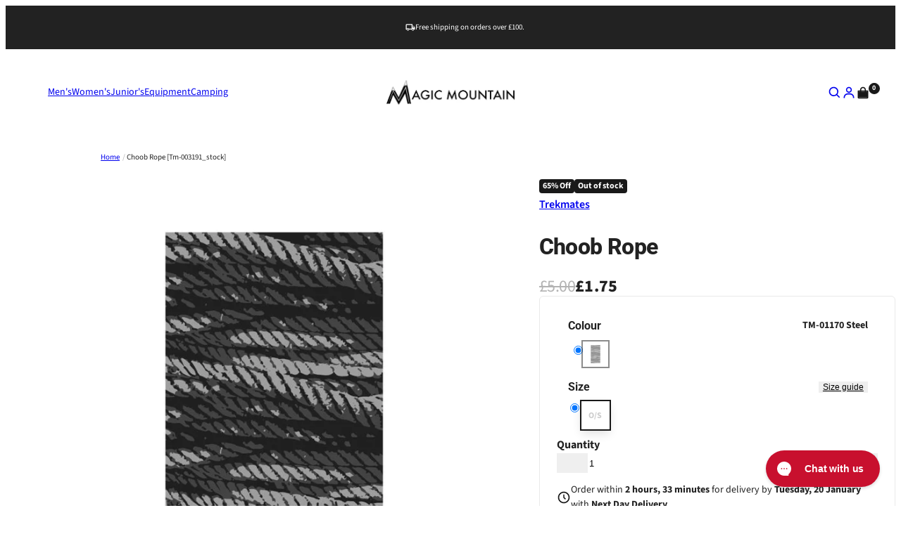

--- FILE ---
content_type: text/html; charset=utf-8
request_url: https://www.magic-mountain.co.uk/products/tm-003191-choob-rope
body_size: 49057
content:
<!doctype html>
<html lang="en">
  <head>
    <script type="application/vnd.locksmith+json" data-locksmith>{"version":"v173","locked":false,"initialized":true,"scope":"product","access_granted":true,"access_denied":false,"requires_customer":false,"manual_lock":false,"remote_lock":false,"has_timeout":false,"remote_rendered":null,"hide_resource":false,"hide_links_to_resource":false,"transparent":true,"locks":{"all":[],"opened":[]},"keys":[],"keys_signature":"3e3f8b9b643ae80bdc1073ad389f35944edaa3741672ede82d214fd8ec05f1a4","state":{"template":"product","theme":145613619508,"product":"tm-003191-choob-rope","collection":null,"page":null,"blog":null,"article":null,"app":null},"now":1768818365,"path":"\/products\/tm-003191-choob-rope","locale_root_url":"\/","canonical_url":"https:\/\/www.magic-mountain.co.uk\/products\/tm-003191-choob-rope","customer_id":null,"customer_id_signature":"3e3f8b9b643ae80bdc1073ad389f35944edaa3741672ede82d214fd8ec05f1a4","cart":null}</script><script data-locksmith>!function(){var require=undefined,reqwest=function(){function succeed(e){var t=protocolRe.exec(e.url);return t=t&&t[1]||context.location.protocol,httpsRe.test(t)?twoHundo.test(e.request.status):!!e.request.response}function handleReadyState(e,t,n){return function(){return e._aborted?n(e.request):e._timedOut?n(e.request,"Request is aborted: timeout"):void(e.request&&4==e.request[readyState]&&(e.request.onreadystatechange=noop,succeed(e)?t(e.request):n(e.request)))}}function setHeaders(e,t){var n,s=t.headers||{};s.Accept=s.Accept||defaultHeaders.accept[t.type]||defaultHeaders.accept["*"];var r="undefined"!=typeof FormData&&t.data instanceof FormData;for(n in!t.crossOrigin&&!s[requestedWith]&&(s[requestedWith]=defaultHeaders.requestedWith),!s[contentType]&&!r&&(s[contentType]=t.contentType||defaultHeaders.contentType),s)s.hasOwnProperty(n)&&"setRequestHeader"in e&&e.setRequestHeader(n,s[n])}function setCredentials(e,t){"undefined"!=typeof t.withCredentials&&"undefined"!=typeof e.withCredentials&&(e.withCredentials=!!t.withCredentials)}function generalCallback(e){lastValue=e}function urlappend(e,t){return e+(/[?]/.test(e)?"&":"?")+t}function handleJsonp(e,t,n,s){var r=uniqid++,a=e.jsonpCallback||"callback",o=e.jsonpCallbackName||reqwest.getcallbackPrefix(r),i=new RegExp("((^|[?]|&)"+a+")=([^&]+)"),l=s.match(i),c=doc.createElement("script"),u=0,d=-1!==navigator.userAgent.indexOf("MSIE 10.0");return l?"?"===l[3]?s=s.replace(i,"$1="+o):o=l[3]:s=urlappend(s,a+"="+o),context[o]=generalCallback,c.type="text/javascript",c.src=s,c.async=!0,"undefined"!=typeof c.onreadystatechange&&!d&&(c.htmlFor=c.id="_reqwest_"+r),c.onload=c.onreadystatechange=function(){if(c[readyState]&&"complete"!==c[readyState]&&"loaded"!==c[readyState]||u)return!1;c.onload=c.onreadystatechange=null,c.onclick&&c.onclick(),t(lastValue),lastValue=undefined,head.removeChild(c),u=1},head.appendChild(c),{abort:function(){c.onload=c.onreadystatechange=null,n({},"Request is aborted: timeout",{}),lastValue=undefined,head.removeChild(c),u=1}}}function getRequest(e,t){var n,s=this.o,r=(s.method||"GET").toUpperCase(),a="string"==typeof s?s:s.url,o=!1!==s.processData&&s.data&&"string"!=typeof s.data?reqwest.toQueryString(s.data):s.data||null,i=!1;return("jsonp"==s.type||"GET"==r)&&o&&(a=urlappend(a,o),o=null),"jsonp"==s.type?handleJsonp(s,e,t,a):((n=s.xhr&&s.xhr(s)||xhr(s)).open(r,a,!1!==s.async),setHeaders(n,s),setCredentials(n,s),context[xDomainRequest]&&n instanceof context[xDomainRequest]?(n.onload=e,n.onerror=t,n.onprogress=function(){},i=!0):n.onreadystatechange=handleReadyState(this,e,t),s.before&&s.before(n),i?setTimeout(function(){n.send(o)},200):n.send(o),n)}function Reqwest(e,t){this.o=e,this.fn=t,init.apply(this,arguments)}function setType(e){return null===e?undefined:e.match("json")?"json":e.match("javascript")?"js":e.match("text")?"html":e.match("xml")?"xml":void 0}function init(o,fn){function complete(e){for(o.timeout&&clearTimeout(self.timeout),self.timeout=null;0<self._completeHandlers.length;)self._completeHandlers.shift()(e)}function success(resp){var type=o.type||resp&&setType(resp.getResponseHeader("Content-Type"));resp="jsonp"!==type?self.request:resp;var filteredResponse=globalSetupOptions.dataFilter(resp.responseText,type),r=filteredResponse;try{resp.responseText=r}catch(e){}if(r)switch(type){case"json":try{resp=context.JSON?context.JSON.parse(r):eval("("+r+")")}catch(err){return error(resp,"Could not parse JSON in response",err)}break;case"js":resp=eval(r);break;case"html":resp=r;break;case"xml":resp=resp.responseXML&&resp.responseXML.parseError&&resp.responseXML.parseError.errorCode&&resp.responseXML.parseError.reason?null:resp.responseXML}for(self._responseArgs.resp=resp,self._fulfilled=!0,fn(resp),self._successHandler(resp);0<self._fulfillmentHandlers.length;)resp=self._fulfillmentHandlers.shift()(resp);complete(resp)}function timedOut(){self._timedOut=!0,self.request.abort()}function error(e,t,n){for(e=self.request,self._responseArgs.resp=e,self._responseArgs.msg=t,self._responseArgs.t=n,self._erred=!0;0<self._errorHandlers.length;)self._errorHandlers.shift()(e,t,n);complete(e)}this.url="string"==typeof o?o:o.url,this.timeout=null,this._fulfilled=!1,this._successHandler=function(){},this._fulfillmentHandlers=[],this._errorHandlers=[],this._completeHandlers=[],this._erred=!1,this._responseArgs={};var self=this;fn=fn||function(){},o.timeout&&(this.timeout=setTimeout(function(){timedOut()},o.timeout)),o.success&&(this._successHandler=function(){o.success.apply(o,arguments)}),o.error&&this._errorHandlers.push(function(){o.error.apply(o,arguments)}),o.complete&&this._completeHandlers.push(function(){o.complete.apply(o,arguments)}),this.request=getRequest.call(this,success,error)}function reqwest(e,t){return new Reqwest(e,t)}function normalize(e){return e?e.replace(/\r?\n/g,"\r\n"):""}function serial(e,t){var n,s,r,a,o=e.name,i=e.tagName.toLowerCase(),l=function(e){e&&!e.disabled&&t(o,normalize(e.attributes.value&&e.attributes.value.specified?e.value:e.text))};if(!e.disabled&&o)switch(i){case"input":/reset|button|image|file/i.test(e.type)||(n=/checkbox/i.test(e.type),s=/radio/i.test(e.type),r=e.value,(!n&&!s||e.checked)&&t(o,normalize(n&&""===r?"on":r)));break;case"textarea":t(o,normalize(e.value));break;case"select":if("select-one"===e.type.toLowerCase())l(0<=e.selectedIndex?e.options[e.selectedIndex]:null);else for(a=0;e.length&&a<e.length;a++)e.options[a].selected&&l(e.options[a])}}function eachFormElement(){var e,t,a=this,n=function(e,t){var n,s,r;for(n=0;n<t.length;n++)for(r=e[byTag](t[n]),s=0;s<r.length;s++)serial(r[s],a)};for(t=0;t<arguments.length;t++)e=arguments[t],/input|select|textarea/i.test(e.tagName)&&serial(e,a),n(e,["input","select","textarea"])}function serializeQueryString(){return reqwest.toQueryString(reqwest.serializeArray.apply(null,arguments))}function serializeHash(){var n={};return eachFormElement.apply(function(e,t){e in n?(n[e]&&!isArray(n[e])&&(n[e]=[n[e]]),n[e].push(t)):n[e]=t},arguments),n}function buildParams(e,t,n,s){var r,a,o,i=/\[\]$/;if(isArray(t))for(a=0;t&&a<t.length;a++)o=t[a],n||i.test(e)?s(e,o):buildParams(e+"["+("object"==typeof o?a:"")+"]",o,n,s);else if(t&&"[object Object]"===t.toString())for(r in t)buildParams(e+"["+r+"]",t[r],n,s);else s(e,t)}var context=this,XHR2;if("window"in context)var doc=document,byTag="getElementsByTagName",head=doc[byTag]("head")[0];else try{XHR2=require("xhr2")}catch(ex){throw new Error("Peer dependency `xhr2` required! Please npm install xhr2")}var httpsRe=/^http/,protocolRe=/(^\w+):\/\//,twoHundo=/^(20\d|1223)$/,readyState="readyState",contentType="Content-Type",requestedWith="X-Requested-With",uniqid=0,callbackPrefix="reqwest_"+ +new Date,lastValue,xmlHttpRequest="XMLHttpRequest",xDomainRequest="XDomainRequest",noop=function(){},isArray="function"==typeof Array.isArray?Array.isArray:function(e){return e instanceof Array},defaultHeaders={contentType:"application/x-www-form-urlencoded",requestedWith:xmlHttpRequest,accept:{"*":"text/javascript, text/html, application/xml, text/xml, */*",xml:"application/xml, text/xml",html:"text/html",text:"text/plain",json:"application/json, text/javascript",js:"application/javascript, text/javascript"}},xhr=function(e){if(!0!==e.crossOrigin)return context[xmlHttpRequest]?new XMLHttpRequest:XHR2?new XHR2:new ActiveXObject("Microsoft.XMLHTTP");var t=context[xmlHttpRequest]?new XMLHttpRequest:null;if(t&&"withCredentials"in t)return t;if(context[xDomainRequest])return new XDomainRequest;throw new Error("Browser does not support cross-origin requests")},globalSetupOptions={dataFilter:function(e){return e}};return Reqwest.prototype={abort:function(){this._aborted=!0,this.request.abort()},retry:function(){init.call(this,this.o,this.fn)},then:function(e,t){return e=e||function(){},t=t||function(){},this._fulfilled?this._responseArgs.resp=e(this._responseArgs.resp):this._erred?t(this._responseArgs.resp,this._responseArgs.msg,this._responseArgs.t):(this._fulfillmentHandlers.push(e),this._errorHandlers.push(t)),this},always:function(e){return this._fulfilled||this._erred?e(this._responseArgs.resp):this._completeHandlers.push(e),this},fail:function(e){return this._erred?e(this._responseArgs.resp,this._responseArgs.msg,this._responseArgs.t):this._errorHandlers.push(e),this},"catch":function(e){return this.fail(e)}},reqwest.serializeArray=function(){var n=[];return eachFormElement.apply(function(e,t){n.push({name:e,value:t})},arguments),n},reqwest.serialize=function(){if(0===arguments.length)return"";var e,t=Array.prototype.slice.call(arguments,0);return(e=t.pop())&&e.nodeType&&t.push(e)&&(e=null),e&&(e=e.type),("map"==e?serializeHash:"array"==e?reqwest.serializeArray:serializeQueryString).apply(null,t)},reqwest.toQueryString=function(e,t){var n,s,r=t||!1,a=[],o=encodeURIComponent,i=function(e,t){t="function"==typeof t?t():null==t?"":t,a[a.length]=o(e)+"="+o(t)};if(isArray(e))for(s=0;e&&s<e.length;s++)i(e[s].name,e[s].value);else for(n in e)e.hasOwnProperty(n)&&buildParams(n,e[n],r,i);return a.join("&").replace(/%20/g,"+")},reqwest.getcallbackPrefix=function(){return callbackPrefix},reqwest.compat=function(e,t){return e&&(e.type&&(e.method=e.type)&&delete e.type,e.dataType&&(e.type=e.dataType),e.jsonpCallback&&(e.jsonpCallbackName=e.jsonpCallback)&&delete e.jsonpCallback,e.jsonp&&(e.jsonpCallback=e.jsonp)),new Reqwest(e,t)},reqwest.ajaxSetup=function(e){for(var t in e=e||{})globalSetupOptions[t]=e[t]},reqwest}();
/*!
  * Reqwest! A general purpose XHR connection manager
  * license MIT (c) Dustin Diaz 2015
  * https://github.com/ded/reqwest
  */!function(){var o=window.Locksmith={},e=document.querySelector('script[type="application/vnd.locksmith+json"]'),n=e&&e.innerHTML;if(o.state={},o.util={},o.loading=!1,n)try{o.state=JSON.parse(n)}catch(u){}if(document.addEventListener&&document.querySelector){var s,r,a,t=[76,79,67,75,83,77,73,84,72,49,49],i=function(){r=t.slice(0)},l="style",c=function(e){e&&27!==e.keyCode&&"click"!==e.type||(document.removeEventListener("keydown",c),document.removeEventListener("click",c),s&&document.body.removeChild(s),s=null)};i(),document.addEventListener("keyup",function(e){if(e.keyCode===r[0]){if(clearTimeout(a),r.shift(),0<r.length)return void(a=setTimeout(i,1e3));i(),c(),(s=document.createElement("div"))[l].width="50%",s[l].maxWidth="1000px",s[l].height="85%",s[l].border="1px rgba(0, 0, 0, 0.2) solid",s[l].background="rgba(255, 255, 255, 0.99)",s[l].borderRadius="4px",s[l].position="fixed",s[l].top="50%",s[l].left="50%",s[l].transform="translateY(-50%) translateX(-50%)",s[l].boxShadow="0 2px 5px rgba(0, 0, 0, 0.3), 0 0 100vh 100vw rgba(0, 0, 0, 0.5)",s[l].zIndex="2147483645";var t=document.createElement("textarea");t.value=JSON.stringify(JSON.parse(n),null,2),t[l].border="none",t[l].display="block",t[l].boxSizing="border-box",t[l].width="100%",t[l].height="100%",t[l].background="transparent",t[l].padding="22px",t[l].fontFamily="monospace",t[l].fontSize="14px",t[l].color="#333",t[l].resize="none",t[l].outline="none",t.readOnly=!0,s.appendChild(t),document.body.appendChild(s),t.addEventListener("click",function(e){e.stopImmediatePropagation()}),t.select(),document.addEventListener("keydown",c),document.addEventListener("click",c)}})}o.isEmbedded=-1!==window.location.search.indexOf("_ab=0&_fd=0&_sc=1"),o.path=o.state.path||window.location.pathname,o.basePath=o.state.locale_root_url.concat("/apps/locksmith").replace(/^\/\//,"/"),o.reloading=!1,o.util.console=window.console||{log:function(){},error:function(){}},o.util.makeUrl=function(e,t){var n,s=o.basePath+e,r=[],a=o.cache();for(n in a)r.push(n+"="+encodeURIComponent(a[n]));for(n in t)r.push(n+"="+encodeURIComponent(t[n]));return o.state.customer_id&&(r.push("customer_id="+encodeURIComponent(o.state.customer_id)),r.push("customer_id_signature="+encodeURIComponent(o.state.customer_id_signature))),s+=(-1===s.indexOf("?")?"?":"&")+r.join("&")},o._initializeCallbacks=[],o.on=function(e,t){if("initialize"!==e)throw'Locksmith.on() currently only supports the "initialize" event';o._initializeCallbacks.push(t)},o.initializeSession=function(e){if(!o.isEmbedded){var t=!1,n=!0,s=!0;(e=e||{}).silent&&(s=n=!(t=!0)),o.ping({silent:t,spinner:n,reload:s,callback:function(){o._initializeCallbacks.forEach(function(e){e()})}})}},o.cache=function(e){var t={};try{var n=function r(e){return(document.cookie.match("(^|; )"+e+"=([^;]*)")||0)[2]};t=JSON.parse(decodeURIComponent(n("locksmith-params")||"{}"))}catch(u){}if(e){for(var s in e)t[s]=e[s];document.cookie="locksmith-params=; expires=Thu, 01 Jan 1970 00:00:00 GMT; path=/",document.cookie="locksmith-params="+encodeURIComponent(JSON.stringify(t))+"; path=/"}return t},o.cache.cart=o.state.cart,o.cache.cartLastSaved=null,o.params=o.cache(),o.util.reload=function(){o.reloading=!0;try{window.location.href=window.location.href.replace(/#.*/,"")}catch(u){o.util.console.error("Preferred reload method failed",u),window.location.reload()}},o.cache.saveCart=function(e){if(!o.cache.cart||o.cache.cart===o.cache.cartLastSaved)return e?e():null;var t=o.cache.cartLastSaved;o.cache.cartLastSaved=o.cache.cart,reqwest({url:"/cart/update.json",method:"post",type:"json",data:{attributes:{locksmith:o.cache.cart}},complete:e,error:function(e){if(o.cache.cartLastSaved=t,!o.reloading)throw e}})},o.util.spinnerHTML='<style>body{background:#FFF}@keyframes spin{from{transform:rotate(0deg)}to{transform:rotate(360deg)}}#loading{display:flex;width:100%;height:50vh;color:#777;align-items:center;justify-content:center}#loading .spinner{display:block;animation:spin 600ms linear infinite;position:relative;width:50px;height:50px}#loading .spinner-ring{stroke:currentColor;stroke-dasharray:100%;stroke-width:2px;stroke-linecap:round;fill:none}</style><div id="loading"><div class="spinner"><svg width="100%" height="100%"><svg preserveAspectRatio="xMinYMin"><circle class="spinner-ring" cx="50%" cy="50%" r="45%"></circle></svg></svg></div></div>',o.util.clobberBody=function(e){document.body.innerHTML=e},o.util.clobberDocument=function(e){e.responseText&&(e=e.responseText),document.documentElement&&document.removeChild(document.documentElement);var t=document.open("text/html","replace");t.writeln(e),t.close(),setTimeout(function(){var e=t.querySelector("[autofocus]");e&&e.focus()},100)},o.util.serializeForm=function(e){if(e&&"FORM"===e.nodeName){var t,n,s={};for(t=e.elements.length-1;0<=t;t-=1)if(""!==e.elements[t].name)switch(e.elements[t].nodeName){case"INPUT":switch(e.elements[t].type){default:case"text":case"hidden":case"password":case"button":case"reset":case"submit":s[e.elements[t].name]=e.elements[t].value;break;case"checkbox":case"radio":e.elements[t].checked&&(s[e.elements[t].name]=e.elements[t].value);break;case"file":}break;case"TEXTAREA":s[e.elements[t].name]=e.elements[t].value;break;case"SELECT":switch(e.elements[t].type){case"select-one":s[e.elements[t].name]=e.elements[t].value;break;case"select-multiple":for(n=e.elements[t].options.length-1;0<=n;n-=1)e.elements[t].options[n].selected&&(s[e.elements[t].name]=e.elements[t].options[n].value)}break;case"BUTTON":switch(e.elements[t].type){case"reset":case"submit":case"button":s[e.elements[t].name]=e.elements[t].value}}return s}},o.util.on=function(e,a,o,t){t=t||document;var i="locksmith-"+e+a,n=function(e){var t=e.target,n=e.target.parentElement,s=t.className.baseVal||t.className||"",r=n.className.baseVal||n.className||"";("string"==typeof s&&-1!==s.split(/\s+/).indexOf(a)||"string"==typeof r&&-1!==r.split(/\s+/).indexOf(a))&&!e[i]&&(e[i]=!0,o(e))};t.attachEvent?t.attachEvent(e,n):t.addEventListener(e,n,!1)},o.util.enableActions=function(e){o.util.on("click","locksmith-action",function(e){e.preventDefault();var t=e.target;t.dataset.confirmWith&&!confirm(t.dataset.confirmWith)||(t.disabled=!0,t.innerText=t.dataset.disableWith,o.post("/action",t.dataset.locksmithParams,{spinner:!1,type:"text",success:function(e){(e=JSON.parse(e.responseText)).message&&alert(e.message),o.util.reload()}}))},e)},o.util.inject=function(e,t){var n=["data","locksmith","append"];if(-1!==t.indexOf(n.join("-"))){var s=document.createElement("div");s.innerHTML=t,e.appendChild(s)}else e.innerHTML=t;var r,a,o=e.querySelectorAll("script");for(a=0;a<o.length;++a){r=o[a];var i=document.createElement("script");if(r.type&&(i.type=r.type),r.src)i.src=r.src;else{var l=document.createTextNode(r.innerHTML);i.appendChild(l)}e.appendChild(i)}var c=e.querySelector("[autofocus]");c&&c.focus()},o.post=function(e,t,n){!1!==(n=n||{}).spinner&&o.util.clobberBody(o.util.spinnerHTML);var s={};n.container===document?(s.layout=1,n.success=function(e){document.getElementById(n.container);o.util.clobberDocument(e)}):n.container&&(s.layout=0,n.success=function(e){var t=document.getElementById(n.container);o.util.inject(t,e),t.id===t.firstChild.id&&t.parentElement.replaceChild(t.firstChild,t)}),n.form_type&&(t.form_type=n.form_type),o.loading=!0;var r=o.util.makeUrl(e,s);reqwest({url:r,method:"post",type:n.type||"html",data:t,complete:function(){o.loading=!1},error:function(e){if(!o.reloading)if("dashboard.weglot.com"!==window.location.host){if(!n.silent)throw alert("Something went wrong! Please refresh and try again."),e;console.error(e)}else console.error(e)},success:n.success||o.util.clobberDocument})},o.postResource=function(e,t){e.path=o.path,e.search=window.location.search,e.state=o.state,e.passcode&&(e.passcode=e.passcode.trim()),e.email&&(e.email=e.email.trim()),e.state.cart=o.cache.cart,e.locksmith_json=o.jsonTag,e.locksmith_json_signature=o.jsonTagSignature,o.post("/resource",e,t)},o.ping=function(e){if(!o.isEmbedded){e=e||{};var t=function(){e.reload?o.util.reload():"function"==typeof e.callback&&e.callback()};o.post("/ping",{path:o.path,search:window.location.search,state:o.state},{spinner:!!e.spinner,silent:"undefined"==typeof e.silent||e.silent,type:"text",success:function(e){(e=JSON.parse(e.responseText)).messages&&0<e.messages.length&&o.showMessages(e.messages),e.cart&&o.cache.cart!==e.cart?(o.cache.cart=e.cart,o.cache.saveCart(function(){t(),e.cart&&e.cart.match(/^.+:/)&&o.util.reload()})):t()}})}},o.timeoutMonitor=function(){var e=o.cache.cart;o.ping({callback:function(){e!==o.cache.cart||setTimeout(function(){o.timeoutMonitor()},6e4)}})},o.showMessages=function(e){var t=document.createElement("div");t.style.position="fixed",t.style.left=0,t.style.right=0,t.style.bottom="-50px",t.style.opacity=0,t.style.background="#191919",t.style.color="#ddd",t.style.transition="bottom 0.2s, opacity 0.2s",t.style.zIndex=999999,t.innerHTML="        <style>          .locksmith-ab .locksmith-b { display: none; }          .locksmith-ab.toggled .locksmith-b { display: flex; }          .locksmith-ab.toggled .locksmith-a { display: none; }          .locksmith-flex { display: flex; flex-wrap: wrap; justify-content: space-between; align-items: center; padding: 10px 20px; }          .locksmith-message + .locksmith-message { border-top: 1px #555 solid; }          .locksmith-message a { color: inherit; font-weight: bold; }          .locksmith-message a:hover { color: inherit; opacity: 0.8; }          a.locksmith-ab-toggle { font-weight: inherit; text-decoration: underline; }          .locksmith-text { flex-grow: 1; }          .locksmith-cta { flex-grow: 0; text-align: right; }          .locksmith-cta button { transform: scale(0.8); transform-origin: left; }          .locksmith-cta > * { display: block; }          .locksmith-cta > * + * { margin-top: 10px; }          .locksmith-message a.locksmith-close { flex-grow: 0; text-decoration: none; margin-left: 15px; font-size: 30px; font-family: monospace; display: block; padding: 2px 10px; }                    @media screen and (max-width: 600px) {            .locksmith-wide-only { display: none !important; }            .locksmith-flex { padding: 0 15px; }            .locksmith-flex > * { margin-top: 5px; margin-bottom: 5px; }            .locksmith-cta { text-align: left; }          }                    @media screen and (min-width: 601px) {            .locksmith-narrow-only { display: none !important; }          }        </style>      "+e.map(function(e){return'<div class="locksmith-message">'+e+"</div>"}).join(""),document.body.appendChild(t),document.body.style.position="relative",document.body.parentElement.style.paddingBottom=t.offsetHeight+"px",setTimeout(function(){t.style.bottom=0,t.style.opacity=1},50),o.util.on("click","locksmith-ab-toggle",function(e){e.preventDefault();for(var t=e.target.parentElement;-1===t.className.split(" ").indexOf("locksmith-ab");)t=t.parentElement;-1!==t.className.split(" ").indexOf("toggled")?t.className=t.className.replace("toggled",""):t.className=t.className+" toggled"}),o.util.enableActions(t)}}()}();</script>
      <script data-locksmith>Locksmith.cache.cart=null</script>

  <script data-locksmith>Locksmith.jsonTag="\u003cscript type=\"application\/vnd.locksmith+json\" data-locksmith\u003e{\"version\":\"v173\",\"locked\":false,\"initialized\":true,\"scope\":\"product\",\"access_granted\":true,\"access_denied\":false,\"requires_customer\":false,\"manual_lock\":false,\"remote_lock\":false,\"has_timeout\":false,\"remote_rendered\":null,\"hide_resource\":false,\"hide_links_to_resource\":false,\"transparent\":true,\"locks\":{\"all\":[],\"opened\":[]},\"keys\":[],\"keys_signature\":\"3e3f8b9b643ae80bdc1073ad389f35944edaa3741672ede82d214fd8ec05f1a4\",\"state\":{\"template\":\"product\",\"theme\":145613619508,\"product\":\"tm-003191-choob-rope\",\"collection\":null,\"page\":null,\"blog\":null,\"article\":null,\"app\":null},\"now\":1768818365,\"path\":\"\\\/products\\\/tm-003191-choob-rope\",\"locale_root_url\":\"\\\/\",\"canonical_url\":\"https:\\\/\\\/www.magic-mountain.co.uk\\\/products\\\/tm-003191-choob-rope\",\"customer_id\":null,\"customer_id_signature\":\"3e3f8b9b643ae80bdc1073ad389f35944edaa3741672ede82d214fd8ec05f1a4\",\"cart\":null}\u003c\/script\u003e";Locksmith.jsonTagSignature="1f3a8581cf5c149b14d2f7cd5f65a9c7edfe5ed081fa32cdda65b8a36bd0bc98"</script>
    <meta charset="utf-8">
    <meta name="viewport" content="width=device-width,initial-scale=1">
    <meta name="theme-color" content="">
    <link rel="canonical" href="https://www.magic-mountain.co.uk/products/tm-003191-choob-rope">
    <link rel="preconnect" href="https://cdn.shopify.com" crossorigin>
    <link rel="preconnect" href="https://fonts.shopifycdn.com" crossorigin>
    <script>window.performance && window.performance.mark && window.performance.mark('shopify.content_for_header.start');</script><meta name="facebook-domain-verification" content="zhiri85sqyyuin7iem461uttpc04az">
<meta id="shopify-digital-wallet" name="shopify-digital-wallet" content="/29919414/digital_wallets/dialog">
<meta name="shopify-checkout-api-token" content="6af64258243ff7c0c2acb62a22ebf526">
<link rel="alternate" type="application/json+oembed" href="https://www.magic-mountain.co.uk/products/tm-003191-choob-rope.oembed">
<script async="async" src="/checkouts/internal/preloads.js?locale=en-GB"></script>
<link rel="preconnect" href="https://shop.app" crossorigin="anonymous">
<script async="async" src="https://shop.app/checkouts/internal/preloads.js?locale=en-GB&shop_id=29919414" crossorigin="anonymous"></script>
<script id="apple-pay-shop-capabilities" type="application/json">{"shopId":29919414,"countryCode":"GB","currencyCode":"GBP","merchantCapabilities":["supports3DS"],"merchantId":"gid:\/\/shopify\/Shop\/29919414","merchantName":"Magic Mountain","requiredBillingContactFields":["postalAddress","email","phone"],"requiredShippingContactFields":["postalAddress","email","phone"],"shippingType":"shipping","supportedNetworks":["visa","maestro","masterCard","amex","discover","elo"],"total":{"type":"pending","label":"Magic Mountain","amount":"1.00"},"shopifyPaymentsEnabled":true,"supportsSubscriptions":true}</script>
<script id="shopify-features" type="application/json">{"accessToken":"6af64258243ff7c0c2acb62a22ebf526","betas":["rich-media-storefront-analytics"],"domain":"www.magic-mountain.co.uk","predictiveSearch":true,"shopId":29919414,"locale":"en"}</script>
<script>var Shopify = Shopify || {};
Shopify.shop = "magicmountainify.myshopify.com";
Shopify.locale = "en";
Shopify.currency = {"active":"GBP","rate":"1.0"};
Shopify.country = "GB";
Shopify.theme = {"name":"Juno\/Production | 20\/11\/2025, 11:35","id":145613619508,"schema_name":"Juno theme","schema_version":"2.0.0","theme_store_id":null,"role":"main"};
Shopify.theme.handle = "null";
Shopify.theme.style = {"id":null,"handle":null};
Shopify.cdnHost = "www.magic-mountain.co.uk/cdn";
Shopify.routes = Shopify.routes || {};
Shopify.routes.root = "/";</script>
<script type="module">!function(o){(o.Shopify=o.Shopify||{}).modules=!0}(window);</script>
<script>!function(o){function n(){var o=[];function n(){o.push(Array.prototype.slice.apply(arguments))}return n.q=o,n}var t=o.Shopify=o.Shopify||{};t.loadFeatures=n(),t.autoloadFeatures=n()}(window);</script>
<script>
  window.ShopifyPay = window.ShopifyPay || {};
  window.ShopifyPay.apiHost = "shop.app\/pay";
  window.ShopifyPay.redirectState = null;
</script>
<script id="shop-js-analytics" type="application/json">{"pageType":"product"}</script>
<script defer="defer" async type="module" src="//www.magic-mountain.co.uk/cdn/shopifycloud/shop-js/modules/v2/client.init-shop-cart-sync_C5BV16lS.en.esm.js"></script>
<script defer="defer" async type="module" src="//www.magic-mountain.co.uk/cdn/shopifycloud/shop-js/modules/v2/chunk.common_CygWptCX.esm.js"></script>
<script type="module">
  await import("//www.magic-mountain.co.uk/cdn/shopifycloud/shop-js/modules/v2/client.init-shop-cart-sync_C5BV16lS.en.esm.js");
await import("//www.magic-mountain.co.uk/cdn/shopifycloud/shop-js/modules/v2/chunk.common_CygWptCX.esm.js");

  window.Shopify.SignInWithShop?.initShopCartSync?.({"fedCMEnabled":true,"windoidEnabled":true});

</script>
<script>
  window.Shopify = window.Shopify || {};
  if (!window.Shopify.featureAssets) window.Shopify.featureAssets = {};
  window.Shopify.featureAssets['shop-js'] = {"shop-cart-sync":["modules/v2/client.shop-cart-sync_ZFArdW7E.en.esm.js","modules/v2/chunk.common_CygWptCX.esm.js"],"init-fed-cm":["modules/v2/client.init-fed-cm_CmiC4vf6.en.esm.js","modules/v2/chunk.common_CygWptCX.esm.js"],"shop-button":["modules/v2/client.shop-button_tlx5R9nI.en.esm.js","modules/v2/chunk.common_CygWptCX.esm.js"],"shop-cash-offers":["modules/v2/client.shop-cash-offers_DOA2yAJr.en.esm.js","modules/v2/chunk.common_CygWptCX.esm.js","modules/v2/chunk.modal_D71HUcav.esm.js"],"init-windoid":["modules/v2/client.init-windoid_sURxWdc1.en.esm.js","modules/v2/chunk.common_CygWptCX.esm.js"],"shop-toast-manager":["modules/v2/client.shop-toast-manager_ClPi3nE9.en.esm.js","modules/v2/chunk.common_CygWptCX.esm.js"],"init-shop-email-lookup-coordinator":["modules/v2/client.init-shop-email-lookup-coordinator_B8hsDcYM.en.esm.js","modules/v2/chunk.common_CygWptCX.esm.js"],"init-shop-cart-sync":["modules/v2/client.init-shop-cart-sync_C5BV16lS.en.esm.js","modules/v2/chunk.common_CygWptCX.esm.js"],"avatar":["modules/v2/client.avatar_BTnouDA3.en.esm.js"],"pay-button":["modules/v2/client.pay-button_FdsNuTd3.en.esm.js","modules/v2/chunk.common_CygWptCX.esm.js"],"init-customer-accounts":["modules/v2/client.init-customer-accounts_DxDtT_ad.en.esm.js","modules/v2/client.shop-login-button_C5VAVYt1.en.esm.js","modules/v2/chunk.common_CygWptCX.esm.js","modules/v2/chunk.modal_D71HUcav.esm.js"],"init-shop-for-new-customer-accounts":["modules/v2/client.init-shop-for-new-customer-accounts_ChsxoAhi.en.esm.js","modules/v2/client.shop-login-button_C5VAVYt1.en.esm.js","modules/v2/chunk.common_CygWptCX.esm.js","modules/v2/chunk.modal_D71HUcav.esm.js"],"shop-login-button":["modules/v2/client.shop-login-button_C5VAVYt1.en.esm.js","modules/v2/chunk.common_CygWptCX.esm.js","modules/v2/chunk.modal_D71HUcav.esm.js"],"init-customer-accounts-sign-up":["modules/v2/client.init-customer-accounts-sign-up_CPSyQ0Tj.en.esm.js","modules/v2/client.shop-login-button_C5VAVYt1.en.esm.js","modules/v2/chunk.common_CygWptCX.esm.js","modules/v2/chunk.modal_D71HUcav.esm.js"],"shop-follow-button":["modules/v2/client.shop-follow-button_Cva4Ekp9.en.esm.js","modules/v2/chunk.common_CygWptCX.esm.js","modules/v2/chunk.modal_D71HUcav.esm.js"],"checkout-modal":["modules/v2/client.checkout-modal_BPM8l0SH.en.esm.js","modules/v2/chunk.common_CygWptCX.esm.js","modules/v2/chunk.modal_D71HUcav.esm.js"],"lead-capture":["modules/v2/client.lead-capture_Bi8yE_yS.en.esm.js","modules/v2/chunk.common_CygWptCX.esm.js","modules/v2/chunk.modal_D71HUcav.esm.js"],"shop-login":["modules/v2/client.shop-login_D6lNrXab.en.esm.js","modules/v2/chunk.common_CygWptCX.esm.js","modules/v2/chunk.modal_D71HUcav.esm.js"],"payment-terms":["modules/v2/client.payment-terms_CZxnsJam.en.esm.js","modules/v2/chunk.common_CygWptCX.esm.js","modules/v2/chunk.modal_D71HUcav.esm.js"]};
</script>
<script>(function() {
  var isLoaded = false;
  function asyncLoad() {
    if (isLoaded) return;
    isLoaded = true;
    var urls = ["https:\/\/cdn.logbase.io\/lb-upsell-wrapper.js?shop=magicmountainify.myshopify.com","https:\/\/config.gorgias.chat\/bundle-loader\/01HZKZP14X51RHXG57HZ8H6B62?source=shopify1click\u0026shop=magicmountainify.myshopify.com","https:\/\/cdn.9gtb.com\/loader.js?g_cvt_id=f442c061-0b10-42d3-ad9a-915715f544ec\u0026shop=magicmountainify.myshopify.com"];
    for (var i = 0; i < urls.length; i++) {
      var s = document.createElement('script');
      s.type = 'text/javascript';
      s.async = true;
      s.src = urls[i];
      var x = document.getElementsByTagName('script')[0];
      x.parentNode.insertBefore(s, x);
    }
  };
  if(window.attachEvent) {
    window.attachEvent('onload', asyncLoad);
  } else {
    window.addEventListener('load', asyncLoad, false);
  }
})();</script>
<script id="__st">var __st={"a":29919414,"offset":0,"reqid":"0b951c7a-4cb1-4bce-a31f-5804308dc357-1768818365","pageurl":"www.magic-mountain.co.uk\/products\/tm-003191-choob-rope","u":"399e9c57165e","p":"product","rtyp":"product","rid":1049201049647};</script>
<script>window.ShopifyPaypalV4VisibilityTracking = true;</script>
<script id="captcha-bootstrap">!function(){'use strict';const t='contact',e='account',n='new_comment',o=[[t,t],['blogs',n],['comments',n],[t,'customer']],c=[[e,'customer_login'],[e,'guest_login'],[e,'recover_customer_password'],[e,'create_customer']],r=t=>t.map((([t,e])=>`form[action*='/${t}']:not([data-nocaptcha='true']) input[name='form_type'][value='${e}']`)).join(','),a=t=>()=>t?[...document.querySelectorAll(t)].map((t=>t.form)):[];function s(){const t=[...o],e=r(t);return a(e)}const i='password',u='form_key',d=['recaptcha-v3-token','g-recaptcha-response','h-captcha-response',i],f=()=>{try{return window.sessionStorage}catch{return}},m='__shopify_v',_=t=>t.elements[u];function p(t,e,n=!1){try{const o=window.sessionStorage,c=JSON.parse(o.getItem(e)),{data:r}=function(t){const{data:e,action:n}=t;return t[m]||n?{data:e,action:n}:{data:t,action:n}}(c);for(const[e,n]of Object.entries(r))t.elements[e]&&(t.elements[e].value=n);n&&o.removeItem(e)}catch(o){console.error('form repopulation failed',{error:o})}}const l='form_type',E='cptcha';function T(t){t.dataset[E]=!0}const w=window,h=w.document,L='Shopify',v='ce_forms',y='captcha';let A=!1;((t,e)=>{const n=(g='f06e6c50-85a8-45c8-87d0-21a2b65856fe',I='https://cdn.shopify.com/shopifycloud/storefront-forms-hcaptcha/ce_storefront_forms_captcha_hcaptcha.v1.5.2.iife.js',D={infoText:'Protected by hCaptcha',privacyText:'Privacy',termsText:'Terms'},(t,e,n)=>{const o=w[L][v],c=o.bindForm;if(c)return c(t,g,e,D).then(n);var r;o.q.push([[t,g,e,D],n]),r=I,A||(h.body.append(Object.assign(h.createElement('script'),{id:'captcha-provider',async:!0,src:r})),A=!0)});var g,I,D;w[L]=w[L]||{},w[L][v]=w[L][v]||{},w[L][v].q=[],w[L][y]=w[L][y]||{},w[L][y].protect=function(t,e){n(t,void 0,e),T(t)},Object.freeze(w[L][y]),function(t,e,n,w,h,L){const[v,y,A,g]=function(t,e,n){const i=e?o:[],u=t?c:[],d=[...i,...u],f=r(d),m=r(i),_=r(d.filter((([t,e])=>n.includes(e))));return[a(f),a(m),a(_),s()]}(w,h,L),I=t=>{const e=t.target;return e instanceof HTMLFormElement?e:e&&e.form},D=t=>v().includes(t);t.addEventListener('submit',(t=>{const e=I(t);if(!e)return;const n=D(e)&&!e.dataset.hcaptchaBound&&!e.dataset.recaptchaBound,o=_(e),c=g().includes(e)&&(!o||!o.value);(n||c)&&t.preventDefault(),c&&!n&&(function(t){try{if(!f())return;!function(t){const e=f();if(!e)return;const n=_(t);if(!n)return;const o=n.value;o&&e.removeItem(o)}(t);const e=Array.from(Array(32),(()=>Math.random().toString(36)[2])).join('');!function(t,e){_(t)||t.append(Object.assign(document.createElement('input'),{type:'hidden',name:u})),t.elements[u].value=e}(t,e),function(t,e){const n=f();if(!n)return;const o=[...t.querySelectorAll(`input[type='${i}']`)].map((({name:t})=>t)),c=[...d,...o],r={};for(const[a,s]of new FormData(t).entries())c.includes(a)||(r[a]=s);n.setItem(e,JSON.stringify({[m]:1,action:t.action,data:r}))}(t,e)}catch(e){console.error('failed to persist form',e)}}(e),e.submit())}));const S=(t,e)=>{t&&!t.dataset[E]&&(n(t,e.some((e=>e===t))),T(t))};for(const o of['focusin','change'])t.addEventListener(o,(t=>{const e=I(t);D(e)&&S(e,y())}));const B=e.get('form_key'),M=e.get(l),P=B&&M;t.addEventListener('DOMContentLoaded',(()=>{const t=y();if(P)for(const e of t)e.elements[l].value===M&&p(e,B);[...new Set([...A(),...v().filter((t=>'true'===t.dataset.shopifyCaptcha))])].forEach((e=>S(e,t)))}))}(h,new URLSearchParams(w.location.search),n,t,e,['guest_login'])})(!0,!0)}();</script>
<script integrity="sha256-4kQ18oKyAcykRKYeNunJcIwy7WH5gtpwJnB7kiuLZ1E=" data-source-attribution="shopify.loadfeatures" defer="defer" src="//www.magic-mountain.co.uk/cdn/shopifycloud/storefront/assets/storefront/load_feature-a0a9edcb.js" crossorigin="anonymous"></script>
<script crossorigin="anonymous" defer="defer" src="//www.magic-mountain.co.uk/cdn/shopifycloud/storefront/assets/shopify_pay/storefront-65b4c6d7.js?v=20250812"></script>
<script data-source-attribution="shopify.dynamic_checkout.dynamic.init">var Shopify=Shopify||{};Shopify.PaymentButton=Shopify.PaymentButton||{isStorefrontPortableWallets:!0,init:function(){window.Shopify.PaymentButton.init=function(){};var t=document.createElement("script");t.src="https://www.magic-mountain.co.uk/cdn/shopifycloud/portable-wallets/latest/portable-wallets.en.js",t.type="module",document.head.appendChild(t)}};
</script>
<script data-source-attribution="shopify.dynamic_checkout.buyer_consent">
  function portableWalletsHideBuyerConsent(e){var t=document.getElementById("shopify-buyer-consent"),n=document.getElementById("shopify-subscription-policy-button");t&&n&&(t.classList.add("hidden"),t.setAttribute("aria-hidden","true"),n.removeEventListener("click",e))}function portableWalletsShowBuyerConsent(e){var t=document.getElementById("shopify-buyer-consent"),n=document.getElementById("shopify-subscription-policy-button");t&&n&&(t.classList.remove("hidden"),t.removeAttribute("aria-hidden"),n.addEventListener("click",e))}window.Shopify?.PaymentButton&&(window.Shopify.PaymentButton.hideBuyerConsent=portableWalletsHideBuyerConsent,window.Shopify.PaymentButton.showBuyerConsent=portableWalletsShowBuyerConsent);
</script>
<script data-source-attribution="shopify.dynamic_checkout.cart.bootstrap">document.addEventListener("DOMContentLoaded",(function(){function t(){return document.querySelector("shopify-accelerated-checkout-cart, shopify-accelerated-checkout")}if(t())Shopify.PaymentButton.init();else{new MutationObserver((function(e,n){t()&&(Shopify.PaymentButton.init(),n.disconnect())})).observe(document.body,{childList:!0,subtree:!0})}}));
</script>
<link id="shopify-accelerated-checkout-styles" rel="stylesheet" media="screen" href="https://www.magic-mountain.co.uk/cdn/shopifycloud/portable-wallets/latest/accelerated-checkout-backwards-compat.css" crossorigin="anonymous">
<style id="shopify-accelerated-checkout-cart">
        #shopify-buyer-consent {
  margin-top: 1em;
  display: inline-block;
  width: 100%;
}

#shopify-buyer-consent.hidden {
  display: none;
}

#shopify-subscription-policy-button {
  background: none;
  border: none;
  padding: 0;
  text-decoration: underline;
  font-size: inherit;
  cursor: pointer;
}

#shopify-subscription-policy-button::before {
  box-shadow: none;
}

      </style>

<script>window.performance && window.performance.mark && window.performance.mark('shopify.content_for_header.end');</script>
<link rel="preload" href="//www.magic-mountain.co.uk/cdn/fonts/roboto/roboto_n4.2019d890f07b1852f56ce63ba45b2db45d852cba.woff2" as="font" type="font/woff2" crossorigin>


<script>
  Shopify.moneyFormat = "£{{amount}}";
  Shopify.routes = {
    ...Shopify.routes,
    cartUrl: "\/cart",
    cartAddUrl: "\/cart\/add",
    cartChangeUrl: "\/cart\/change",
    cartUpdateUrl: "\/cart\/update",
    predictiveSearchUrl: "\/search\/suggest",
  }
  Shopify.theme.i18n = {
    addToCart: `Add to bag`,
    soldOut: `Sold out`,
    unavailable: `Unavailable`,
    cart: {
      error: `There was an error while updating your bag. Please try again.`,
      quantityError: `You can only add [quantity] of this item to your bag.`,
    },
    shareSuccess: `Link copied to clipboard`,
  };

</script>




<style data-shopify>
    @font-face {
  font-family: Roboto;
  font-weight: 100;
  font-style: normal;
  font-display: swap;
  src: url("//www.magic-mountain.co.uk/cdn/fonts/roboto/roboto_n1.90b4da06f3479773587365491ef23b0675c8d747.woff2") format("woff2"),
       url("//www.magic-mountain.co.uk/cdn/fonts/roboto/roboto_n1.d4e22cf363186df0511ea8d84cdef42b69c37e33.woff") format("woff");
}

  
    @font-face {
  font-family: Roboto;
  font-weight: 100;
  font-style: italic;
  font-display: swap;
  src: url("//www.magic-mountain.co.uk/cdn/fonts/roboto/roboto_i1.f9eb5e56a99161ca978d604fc9ffbdf8619a8a97.woff2") format("woff2"),
       url("//www.magic-mountain.co.uk/cdn/fonts/roboto/roboto_i1.3a44ccd5fb5b37f478f6eb8a646e1755d3c50a7f.woff") format("woff");
}

  
    @font-face {
  font-family: Roboto;
  font-weight: 200;
  font-style: normal;
  font-display: swap;
  src: url("//www.magic-mountain.co.uk/cdn/fonts/roboto/roboto_n2.c1fc392741066ea464be5976a6063f2fce281707.woff2") format("woff2"),
       url("//www.magic-mountain.co.uk/cdn/fonts/roboto/roboto_n2.ed054c644dbb31e8d101259a1f2c869f38775938.woff") format("woff");
}

  
    @font-face {
  font-family: Roboto;
  font-weight: 200;
  font-style: italic;
  font-display: swap;
  src: url("//www.magic-mountain.co.uk/cdn/fonts/roboto/roboto_i2.cd0da1214b850a811758fa416768b12c9d7af5b0.woff2") format("woff2"),
       url("//www.magic-mountain.co.uk/cdn/fonts/roboto/roboto_i2.f536444a511652bf8105ca8634aa22d16fa480a4.woff") format("woff");
}

  
    @font-face {
  font-family: Roboto;
  font-weight: 300;
  font-style: normal;
  font-display: swap;
  src: url("//www.magic-mountain.co.uk/cdn/fonts/roboto/roboto_n3.9ac06d5955eb603264929711f38e40623ddc14db.woff2") format("woff2"),
       url("//www.magic-mountain.co.uk/cdn/fonts/roboto/roboto_n3.797df4bf78042ba6106158fcf6a8d0e116fbfdae.woff") format("woff");
}

  
    @font-face {
  font-family: Roboto;
  font-weight: 300;
  font-style: italic;
  font-display: swap;
  src: url("//www.magic-mountain.co.uk/cdn/fonts/roboto/roboto_i3.7ba64865c0576ce320cbaa5e1e04a91d9daa2d3a.woff2") format("woff2"),
       url("//www.magic-mountain.co.uk/cdn/fonts/roboto/roboto_i3.d974836b0cbb56a5fb4f6622c83b31968fe4c5d0.woff") format("woff");
}

  
    @font-face {
  font-family: Roboto;
  font-weight: 400;
  font-style: normal;
  font-display: swap;
  src: url("//www.magic-mountain.co.uk/cdn/fonts/roboto/roboto_n4.2019d890f07b1852f56ce63ba45b2db45d852cba.woff2") format("woff2"),
       url("//www.magic-mountain.co.uk/cdn/fonts/roboto/roboto_n4.238690e0007583582327135619c5f7971652fa9d.woff") format("woff");
}

  
    @font-face {
  font-family: Roboto;
  font-weight: 400;
  font-style: italic;
  font-display: swap;
  src: url("//www.magic-mountain.co.uk/cdn/fonts/roboto/roboto_i4.57ce898ccda22ee84f49e6b57ae302250655e2d4.woff2") format("woff2"),
       url("//www.magic-mountain.co.uk/cdn/fonts/roboto/roboto_i4.b21f3bd061cbcb83b824ae8c7671a82587b264bf.woff") format("woff");
}

  
    @font-face {
  font-family: Roboto;
  font-weight: 500;
  font-style: normal;
  font-display: swap;
  src: url("//www.magic-mountain.co.uk/cdn/fonts/roboto/roboto_n5.250d51708d76acbac296b0e21ede8f81de4e37aa.woff2") format("woff2"),
       url("//www.magic-mountain.co.uk/cdn/fonts/roboto/roboto_n5.535e8c56f4cbbdea416167af50ab0ff1360a3949.woff") format("woff");
}

  
    @font-face {
  font-family: Roboto;
  font-weight: 500;
  font-style: italic;
  font-display: swap;
  src: url("//www.magic-mountain.co.uk/cdn/fonts/roboto/roboto_i5.0ae24363bf5844e2ee3295d84078d36c9bd0faf4.woff2") format("woff2"),
       url("//www.magic-mountain.co.uk/cdn/fonts/roboto/roboto_i5.a9cdb6a43048799fe739d389c60b64059e33cf12.woff") format("woff");
}

  
    @font-face {
  font-family: Roboto;
  font-weight: 600;
  font-style: normal;
  font-display: swap;
  src: url("//www.magic-mountain.co.uk/cdn/fonts/roboto/roboto_n6.3d305d5382545b48404c304160aadee38c90ef9d.woff2") format("woff2"),
       url("//www.magic-mountain.co.uk/cdn/fonts/roboto/roboto_n6.bb37be020157f87e181e5489d5e9137ad60c47a2.woff") format("woff");
}

  
    @font-face {
  font-family: Roboto;
  font-weight: 600;
  font-style: italic;
  font-display: swap;
  src: url("//www.magic-mountain.co.uk/cdn/fonts/roboto/roboto_i6.ebd6b6733fb2b030d60cbf61316511a7ffd82fb3.woff2") format("woff2"),
       url("//www.magic-mountain.co.uk/cdn/fonts/roboto/roboto_i6.1363905a6d5249605bc5e0f859663ffe95ac3bed.woff") format("woff");
}

  
    @font-face {
  font-family: Roboto;
  font-weight: 700;
  font-style: normal;
  font-display: swap;
  src: url("//www.magic-mountain.co.uk/cdn/fonts/roboto/roboto_n7.f38007a10afbbde8976c4056bfe890710d51dec2.woff2") format("woff2"),
       url("//www.magic-mountain.co.uk/cdn/fonts/roboto/roboto_n7.94bfdd3e80c7be00e128703d245c207769d763f9.woff") format("woff");
}

  
    @font-face {
  font-family: Roboto;
  font-weight: 700;
  font-style: italic;
  font-display: swap;
  src: url("//www.magic-mountain.co.uk/cdn/fonts/roboto/roboto_i7.7ccaf9410746f2c53340607c42c43f90a9005937.woff2") format("woff2"),
       url("//www.magic-mountain.co.uk/cdn/fonts/roboto/roboto_i7.49ec21cdd7148292bffea74c62c0df6e93551516.woff") format("woff");
}

  
    @font-face {
  font-family: Roboto;
  font-weight: 800;
  font-style: normal;
  font-display: swap;
  src: url("//www.magic-mountain.co.uk/cdn/fonts/roboto/roboto_n8.3ea3f404646c199d11ccbbb2edcc942a25a911b6.woff2") format("woff2"),
       url("//www.magic-mountain.co.uk/cdn/fonts/roboto/roboto_n8.d1830b4b646f875ca2c2a09cc9eafaa033b10e2d.woff") format("woff");
}

  
    @font-face {
  font-family: Roboto;
  font-weight: 800;
  font-style: italic;
  font-display: swap;
  src: url("//www.magic-mountain.co.uk/cdn/fonts/roboto/roboto_i8.9896a2bcadae441e1dc6a4bc1eeecee27ccf36d9.woff2") format("woff2"),
       url("//www.magic-mountain.co.uk/cdn/fonts/roboto/roboto_i8.f3b54f5b67a4a2e8ef717983b5e00fc1250c6cd0.woff") format("woff");
}

  
    @font-face {
  font-family: Roboto;
  font-weight: 900;
  font-style: normal;
  font-display: swap;
  src: url("//www.magic-mountain.co.uk/cdn/fonts/roboto/roboto_n9.0c184e6fa23f90226ecbf2340f41a7f829851913.woff2") format("woff2"),
       url("//www.magic-mountain.co.uk/cdn/fonts/roboto/roboto_n9.7211b7d111ec948ac853161b9ab0c32728753cde.woff") format("woff");
}

  
    @font-face {
  font-family: Roboto;
  font-weight: 900;
  font-style: italic;
  font-display: swap;
  src: url("//www.magic-mountain.co.uk/cdn/fonts/roboto/roboto_i9.8bf6d9508a9a9d1b2375b9f0abd9bf21e05bfc81.woff2") format("woff2"),
       url("//www.magic-mountain.co.uk/cdn/fonts/roboto/roboto_i9.96d6ec64d624107ce21cf389327592d9f557d5b8.woff") format("woff");
}

  

  
    
      @font-face {
  font-family: "Source Sans Pro";
  font-weight: 200;
  font-style: normal;
  font-display: swap;
  src: url("//www.magic-mountain.co.uk/cdn/fonts/source_sans_pro/sourcesanspro_n2.9ec23129dad822f248ad6de5ee55d68ada1c361f.woff2") format("woff2"),
       url("//www.magic-mountain.co.uk/cdn/fonts/source_sans_pro/sourcesanspro_n2.91e759892d508680dbcfe8bdea1d2e5a8bea9715.woff") format("woff");
}

    
      @font-face {
  font-family: "Source Sans Pro";
  font-weight: 200;
  font-style: italic;
  font-display: swap;
  src: url("//www.magic-mountain.co.uk/cdn/fonts/source_sans_pro/sourcesanspro_i2.688a4fb4dfc370999b52b7876c5eeaa886e0df2f.woff2") format("woff2"),
       url("//www.magic-mountain.co.uk/cdn/fonts/source_sans_pro/sourcesanspro_i2.c2ac8fc5cef7c14f9e1099e16d5ebc1a87feec61.woff") format("woff");
}

    
      @font-face {
  font-family: "Source Sans Pro";
  font-weight: 300;
  font-style: normal;
  font-display: swap;
  src: url("//www.magic-mountain.co.uk/cdn/fonts/source_sans_pro/sourcesanspro_n3.f1c70856e459d6c7cac6b39dc007cd6db2de36a7.woff2") format("woff2"),
       url("//www.magic-mountain.co.uk/cdn/fonts/source_sans_pro/sourcesanspro_n3.16ca38b458155b1bbaf530a39044aff8b1bea589.woff") format("woff");
}

    
      @font-face {
  font-family: "Source Sans Pro";
  font-weight: 300;
  font-style: italic;
  font-display: swap;
  src: url("//www.magic-mountain.co.uk/cdn/fonts/source_sans_pro/sourcesanspro_i3.0f3bfbf4b0413c7b3bed7a5907f237e04facd412.woff2") format("woff2"),
       url("//www.magic-mountain.co.uk/cdn/fonts/source_sans_pro/sourcesanspro_i3.c7807cc00bfb19218f5bceba9fb64af636199464.woff") format("woff");
}

    
      @font-face {
  font-family: "Source Sans Pro";
  font-weight: 400;
  font-style: normal;
  font-display: swap;
  src: url("//www.magic-mountain.co.uk/cdn/fonts/source_sans_pro/sourcesanspro_n4.50ae3e156aed9a794db7e94c4d00984c7b66616c.woff2") format("woff2"),
       url("//www.magic-mountain.co.uk/cdn/fonts/source_sans_pro/sourcesanspro_n4.d1662e048bd96ae7123e46600ff9744c0d84502d.woff") format("woff");
}

    
      @font-face {
  font-family: "Source Sans Pro";
  font-weight: 400;
  font-style: italic;
  font-display: swap;
  src: url("//www.magic-mountain.co.uk/cdn/fonts/source_sans_pro/sourcesanspro_i4.130f29b9baa0095b80aea9236ca9ef6ab0069c67.woff2") format("woff2"),
       url("//www.magic-mountain.co.uk/cdn/fonts/source_sans_pro/sourcesanspro_i4.6146c8c8ae7b8853ccbbc8b859fcf805016ee743.woff") format("woff");
}

    
      @font-face {
  font-family: "Source Sans Pro";
  font-weight: 500;
  font-style: normal;
  font-display: swap;
  src: url("//www.magic-mountain.co.uk/cdn/fonts/source_sans_pro/sourcesanspro_n5.783a0e56914d4f6f44d3728e24352fac8739bbef.woff2") format("woff2"),
       url("//www.magic-mountain.co.uk/cdn/fonts/source_sans_pro/sourcesanspro_n5.a0c268a4943a8f0e51c6ea7086c7d033d0e9efb7.woff") format("woff");
}

    
      @font-face {
  font-family: "Source Sans Pro";
  font-weight: 500;
  font-style: italic;
  font-display: swap;
  src: url("//www.magic-mountain.co.uk/cdn/fonts/source_sans_pro/sourcesanspro_i5.61c872f468360a84258b503468d166adafed3b61.woff2") format("woff2"),
       url("//www.magic-mountain.co.uk/cdn/fonts/source_sans_pro/sourcesanspro_i5.e22ae342ea725c020db78e86307afe3e2d3b9ea0.woff") format("woff");
}

    
      @font-face {
  font-family: "Source Sans Pro";
  font-weight: 600;
  font-style: normal;
  font-display: swap;
  src: url("//www.magic-mountain.co.uk/cdn/fonts/source_sans_pro/sourcesanspro_n6.cdbfc001bf7647698fff34a09dc1c625e4008e01.woff2") format("woff2"),
       url("//www.magic-mountain.co.uk/cdn/fonts/source_sans_pro/sourcesanspro_n6.75b644b223b15254f28282d56f730f2224564c8d.woff") format("woff");
}

    
      @font-face {
  font-family: "Source Sans Pro";
  font-weight: 600;
  font-style: italic;
  font-display: swap;
  src: url("//www.magic-mountain.co.uk/cdn/fonts/source_sans_pro/sourcesanspro_i6.a7a1818228124da83a70eb72b7d34bc48e82dcd5.woff2") format("woff2"),
       url("//www.magic-mountain.co.uk/cdn/fonts/source_sans_pro/sourcesanspro_i6.b8fa4504ffc1355d545c5cb21d13a938148a52fa.woff") format("woff");
}

    
      @font-face {
  font-family: "Source Sans Pro";
  font-weight: 700;
  font-style: normal;
  font-display: swap;
  src: url("//www.magic-mountain.co.uk/cdn/fonts/source_sans_pro/sourcesanspro_n7.41cbad1715ffa6489ec3aab1c16fda6d5bdf2235.woff2") format("woff2"),
       url("//www.magic-mountain.co.uk/cdn/fonts/source_sans_pro/sourcesanspro_n7.01173495588557d2be0eb2bb2ecdf8e4f01cf917.woff") format("woff");
}

    
      @font-face {
  font-family: "Source Sans Pro";
  font-weight: 700;
  font-style: italic;
  font-display: swap;
  src: url("//www.magic-mountain.co.uk/cdn/fonts/source_sans_pro/sourcesanspro_i7.98bb15b3a23880a6e1d86ade6dbb197526ff768d.woff2") format("woff2"),
       url("//www.magic-mountain.co.uk/cdn/fonts/source_sans_pro/sourcesanspro_i7.6274cea5e22a575d33653322a4399caadffb1338.woff") format("woff");
}

    
      @font-face {
  font-family: "Source Sans Pro";
  font-weight: 800;
  font-style: normal;
  font-display: swap;
  src: url("//www.magic-mountain.co.uk/cdn/fonts/source_sans_pro/sourcesanspro_n8.0fcc94ad8ba01fd35aa61fd55bfa6db24731d609.woff2") format("woff2"),
       url("//www.magic-mountain.co.uk/cdn/fonts/source_sans_pro/sourcesanspro_n8.028a3484fc07997b668f010b009b1e5a7393f96c.woff") format("woff");
}

    
      @font-face {
  font-family: "Source Sans Pro";
  font-weight: 800;
  font-style: italic;
  font-display: swap;
  src: url("//www.magic-mountain.co.uk/cdn/fonts/source_sans_pro/sourcesanspro_i8.3e8ce4a04671b5499dbe407685be357041965a1d.woff2") format("woff2"),
       url("//www.magic-mountain.co.uk/cdn/fonts/source_sans_pro/sourcesanspro_i8.91ddd08b73bc78e698cb631ea91cc54ad1f82980.woff") format("woff");
}

    
      @font-face {
  font-family: "Source Sans Pro";
  font-weight: 900;
  font-style: normal;
  font-display: swap;
  src: url("//www.magic-mountain.co.uk/cdn/fonts/source_sans_pro/sourcesanspro_n9.1e67acf3c80599aabb74136a2bc4be83e9bfb685.woff2") format("woff2"),
       url("//www.magic-mountain.co.uk/cdn/fonts/source_sans_pro/sourcesanspro_n9.2ba8dc05dbd13b357d2dde6bd29738581d84ee80.woff") format("woff");
}

    
      @font-face {
  font-family: "Source Sans Pro";
  font-weight: 900;
  font-style: italic;
  font-display: swap;
  src: url("//www.magic-mountain.co.uk/cdn/fonts/source_sans_pro/sourcesanspro_i9.e357ce359c97c7e12a8ac2cc6f34d512f0edce47.woff2") format("woff2"),
       url("//www.magic-mountain.co.uk/cdn/fonts/source_sans_pro/sourcesanspro_i9.b0230fc5a4589c9345058dda2b2def17e4035fd7.woff") format("woff");
}

    
  



  :root {
    /* Layout */
    --base-space: 24px;
    --page-width: 1680;
    --page-space: clamp(var(--base-space), 8.21vw + -1rem, 12.8rem);
    --gap: clamp(2.4rem, 1.26vw + 1.88rem, 4rem);

    /* Typography */
    --font-primary: "Source Sans Pro", sans-serif;
    --font-secondary: Roboto, sans-serif;
    --base-font-size: 1.6rem;
    --base-line-height: 1.5;

    /* Colors */
    --c-highlight: #191919;
    --c-primary: #222222;
    --c-primary-inverse: #fff;
    --c-secondary: #333333;
    --c-secondary-inverse: #fff;
    --c-border-light: #e9e9e9;
    --c-border-dark: #ccc;

    /* Buttons */
    --buttons-border-width: 0px;
    --buttons-radius: 0px;
    --buttons-primary-color: #fff;
    --buttons-primary-color-hover: #fff;
    --buttons-primary-bg: #191919;
    --buttons-primary-bg-hover: #333333;
    --buttons-secondary-color: #fff;
    --buttons-secondary-color-hover: #ccc;
    --buttons-secondary-bg: #222222;
    --buttons-secondary-bg-hover: #000000;
    --buttons-tertiary-color: #222222;
    --buttons-tertiary-color-hover: #fff;
    --buttons-tertiary-bg: #fff;
    --buttons-tertiary-bg-hover: #222222;
  }

  /*
    Remove all the styles of the "User-Agent-Stylesheet", except for the 'display' property
    - The "symbol *" part is to solve Firefox SVG sprite bug
  */
  *:where(:not(html, iframe, canvas, img, svg, video, audio):not(svg *, symbol *)) {
    all: unset;
    display: revert;
  }

  /* Preferred box-sizing value */
  *,
  *::before,
  *::after {
    box-sizing: border-box;
  }

  /* Reapply the pointer cursor for anchor tags */
  a,
  button {
    display: inline-flex;
    cursor: revert;
  }

  /* Remove list styles (bullets/numbers) */
  ol,
  ul,
  menu {
    list-style: none;
  }

  /* For images to not be able to exceed their container */
  picture,
  video,
  img {
    display: block;
    max-width: 100%;
    height: auto;
  }

  svg {
    flex-shrink: 0;
    max-width: 100%;
    max-height: 100%;
  }

  /* removes spacing between cells in tables */
  table {
    border-collapse: collapse;
  }

  /* Safari - solving issue when using user-select:none on the <body> text input doesn't working */
  input,
  textarea {
    -webkit-user-select: auto;
  }

  /* revert the 'white-space' property for textarea elements on Safari */
  textarea {
    white-space: revert;
  }

  /* minimum style to allow to style meter element */
  meter {
    -webkit-appearance: revert;
    appearance: revert;
  }

  /* reset default text opacity of input placeholder */
  ::placeholder {
    color: unset;
  }

  /* fix the feature of 'hidden' attribute.
   display:revert; revert to element instead of attribute
  */
  :where([hidden]) {
    display: none !important;
  }

  /* revert for bug in Chromium browsers
   - fix for the content editable attribute will work properly.
   - webkit-user-select: auto; added for Safari in case of using user-select:none on wrapper element
  */
  :where([contenteditable]:not([contenteditable='false'])) {
    -moz-user-modify: read-write;
    -webkit-user-modify: read-write;
    overflow-wrap: break-word;
    -webkit-line-break: after-white-space;
    -webkit-user-select: auto;
  }

  /* apply back the draggable feature - exist only in Chromium and Safari */
  :where([draggable='true']) {
    -webkit-user-drag: element;
  }

  html {
    height: 100%;
    color: #222222;
    font-size: 62.5%;
    -webkit-text-size-adjust: 100%;
    -ms-text-size-adjust: 100%;
    scroll-padding-top: var(--header-height);
  }

  body {
    font-family: var(--font-primary);
    font-size: var(--base-font-size);
    line-height: var(--base-line-height);
    text-rendering: optimizeSpeed;
  }

  :where(h1, h2, h3, h4, h5, h6) {
    word-break: break-word;
  }

  :where(summary[class])::-webkit-details-marker {
    display: none;
  }

  mark {
    all: revert;
  }

  a,
  button,
  [type="button"],
  [type="submit"] {
    cursor: pointer;
  }

  b,
  strong {
    font-weight: bold
  }

  small {
    font-size: 80%;
  }

  s {
    text-decoration: revert;
  }

  em{
    font-style: italic;
  }</style>
<title>
  Choob Rope | Magic Mountain
</title><meta name="description" content="DETAILS From an eye mask when you&#39;re resting, to a balaclava in the cold, the Choob is a versatile and stretchy fabric tube that can be worn in many different ways, making it the ultimate accessory.">
<link rel="shortcut icon" type="image/png" href="//www.magic-mountain.co.uk/cdn/shop/files/favicon-32x32.webp?crop=center&height=32&v=1686304271&width=32">
  <link rel="apple-touch-icon" sizes="180x180" href="//www.magic-mountain.co.uk/cdn/shop/files/favicon-32x32.webp?crop=center&height=180&v=1686304271&width=180">

<meta property="og:site_name" content="Magic Mountain">
<meta property="og:url" content="https://www.magic-mountain.co.uk/products/tm-003191-choob-rope"><meta property="og:title" content="Choob Rope | Magic Mountain">
<meta property="og:type" content="product">
<meta property="og:description" content="DETAILS From an eye mask when you&#39;re resting, to a balaclava in the cold, the Choob is a versatile and stretchy fabric tube that can be worn in many different ways, making it the ultimate accessory.">
<meta property="og:image" content="http://www.magic-mountain.co.uk/cdn/shop/products/Original_98967_TM-003191ChoobRopeS21-1_800x800_0e733d42-5574-46cb-bda4-7d2511730c08.jpg?v=1634122691">
<meta property="og:image:secure_url" content="https://www.magic-mountain.co.uk/cdn/shop/products/Original_98967_TM-003191ChoobRopeS21-1_800x800_0e733d42-5574-46cb-bda4-7d2511730c08.jpg?v=1634122691">
<meta property="og:image:width" content="800">
  <meta property="og:image:height" content="800"><meta property="og:price:amount" content="1.75">
<meta property="og:price:currency" content="GBP">
<meta
    name="twitter:site"
    content="@UkMagicMountain"
  ><meta name="twitter:card" content="summary_large_image"><meta name="twitter:title" content="Choob Rope | Magic Mountain">
<meta name="twitter:description" content="DETAILS From an eye mask when you&#39;re resting, to a balaclava in the cold, the Choob is a versatile and stretchy fabric tube that can be worn in many different ways, making it the ultimate accessory.">
<script type="application/ld+json">
  {
    "@context": "http://schema.org",
    "@type": "Organization",
    "name": "Magic Mountain",
    "sameAs": ["https:\/\/www.facebook.com\/MagicMountainShop",
"https:\/\/www.instagram.com\/magicmountainoutdoor\/",
"https:\/\/twitter.com\/UkMagicMountain"
],
    "url": "https:\/\/www.magic-mountain.co.uk"
  }
</script><script type="application/ld+json">
    {
      "@context": "http://schema.org/",
      "@type": "Product",
      "name": "Choob Rope [Tm-003191_STOCK]",
      "url": "https:\/\/www.magic-mountain.co.uk\/products\/tm-003191-choob-rope",
      "image": [
          "https:\/\/www.magic-mountain.co.uk\/cdn\/shop\/products\/Original_98967_TM-003191ChoobRopeS21-1_800x800_0e733d42-5574-46cb-bda4-7d2511730c08.jpg?v=1634122691\u0026width=800"
        ],
      "description": "DETAILS\nFrom an eye mask when you're resting, to a balaclava in the cold, the Choob is a versatile and stretchy fabric tube that can be worn in many different ways, making it the ultimate accessory.",
      "sku": "Tm_REG_5036720900493",
      "brand": {
        "@type": "Brand",
        "name": "Trekmates"
      },
      "offers": [{
            "@type" : "Offer","sku": "Tm_REG_5036720900493","gtin13": 5036720900493,"availability" : "http://schema.org/OutOfStock",
            "price" : 1.75,
            "priceCurrency" : "GBP",
            "url" : "https:\/\/www.magic-mountain.co.uk\/products\/tm-003191-choob-rope?variant=9878236299311"
          }
]
    }
  </script><!-- Google Tag Manager -->
<script>
    window.axeptioSettings = {
        clientId: "616eb2568598b278276b2946",
        cookiesVersion: "magic mountain-base",
    };

    (function(d, s) {
        var t = d.getElementsByTagName(s)[0], e = d.createElement(s);
        e.async = true; e.src = "//static.axept.io/sdk.js";
        t.parentNode.insertBefore(e, t);
    })(document, "script");

    function launchGA(){
        (function(w,d,s,l,i){w[l]=w[l]||[];w[l].push({'gtm.start':
        new Date().getTime(),event:'gtm.js'});var f=d.getElementsByTagName(s)[0],
        j=d.createElement(s),dl=l!='dataLayer'?'&l='+l:'';j.async=true;j.src=
        'https://www.googletagmanager.com/gtm.js?id='+i+dl;f.parentNode.insertBefore(j,f);
        })(window,document,'script','dataLayer','GTM-5KN5449');
    }

    void 0 === window._axcb && (window._axcb = []);
    window._axcb.push(function (axeptio) {
        axeptio.on("cookies:complete", function (choices) {
            if (choices.google_analytics) {
                launchGA();
            }
        });

    });

</script>
<!-- End Google Tag Manager -->

<!-- Google tag (gtag.js) -->
<script async src="https://www.googletagmanager.com/gtag/js?id=G-ZPJ0328S15"></script>
<script>
  window.dataLayer = window.dataLayer || [];
  function gtag(){dataLayer.push(arguments);}
  gtag('js', new Date());

  gtag('config', 'G-ZPJ0328S15');
</script>
<script type="text/javascript">
    (function(c,l,a,r,i,t,y){
        c[a]=c[a]||function(){(c[a].q=c[a].q||[]).push(arguments)};
        t=l.createElement(r);t.async=1;t.src="https://www.clarity.ms/tag/"+i;
        y=l.getElementsByTagName(r)[0];y.parentNode.insertBefore(t,y);
    })(window, document, "clarity", "script", "mk3usenw9u");
</script>
<!-- Meta Pixel Code -->
<script>
!function(f,b,e,v,n,t,s)
{if(f.fbq)return;n=f.fbq=function(){n.callMethod?
n.callMethod.apply(n,arguments):n.queue.push(arguments)};
if(!f._fbq)f._fbq=n;n.push=n;n.loaded=!0;n.version='2.0';
n.queue=[];t=b.createElement(e);t.async=!0;
t.src=v;s=b.getElementsByTagName(e)[0];
s.parentNode.insertBefore(t,s)}(window, document,'script',
'https://connect.facebook.net/en_US/fbevents.js');
fbq('init', '468773316818799');
fbq('track', 'PageView');
</script>
<noscript><img height="1" width="1" style="display:none"
src="https://www.facebook.com/tr?id=468773316818799&ev=PageView&noscript=1"
/></noscript>
<!-- End Meta Pixel Code -->

<script>
  document.addEventListener('DOMContentLoaded', function () {
  const searchForm = document.querySelector('form[action="/search"]');
  if (searchForm) {
    searchForm.addEventListener('submit', function (e) {
      const input = searchForm.querySelector('input[name="q"]');
      const maxLength = 50;
      if (input && input.value.length > maxLength) {
        e.preventDefault(); // Stop form from submitting
        alert(`Search query is too long. Please limit to ${maxLength} characters.`);
        input.focus();
      }
    });
  }
});
</script>


<style>  [data-sticker] {    background-color: var(--_bg, var(--c-highlight));    color: var(--_color, var(--c-primary-inverse));    box-shadow: inset 0 0 0 1px var(--_border);  }[data-sticker="sample"] {      --_bg: #000000;      --_color: #ffffff;      --_border: rgb(0 0 0 / 0%);    }</style><style>  [data-swatch] {    background-image: var(--_bg, url(//www.magic-mountain.co.uk/cdn/shop/t/15/assets/swatch.png?v=138292871946170775321678098659));    box-shadow: inset 0 0 0 1px var(--_border);    background-size: cover;    background-repeat: no-repeat;  }</style><script id="themeAssets" type="application/json" data-cdn="//www.magic-mountain.co.uk/cdn/shop/t/15/">
      {
  "assets/side-effects.js": "?v=127289857323519162091753962423",
  "assets/lazyload.js": "?v=165140590379975044201753962419",
  "assets/dialog.css": "?v=37041998518321643371733920704",
  "assets/dialog.js": "?v=152073503965009111481753962418",
  "assets/account-dialog.js": "?v=114807350214089598701753962416",
  "assets/slider.css": "?v=53551045831601921841678449223",
  "assets/slider.js": "?v=99858439067280697371753962424",
  "assets/shop-the-look.css": "?v=83740675428343114411678098662",
  "assets/shop-the-look.js": "?v=110855560159156087011753962422",
  "assets/HTML5.js": "?v=145121338623830664801753962413",
  "assets/Vimeo.js": "?v=814477512559284161753962413",
  "assets/YouTube.js": "?v=141376515216773423611753962415",
  "assets/pagination-dynamic.js": "?v=108623928250820751781753962422",
  "assets/modal.js": "?v=112818475578520243241753962421",
  "assets/accordion.js": "?v=90260545179570360471753962415",
  "assets/before-after.js": "?v=30088632871062426381753962416",
  "assets/Addresses.js": "?v=63263482597650525411753962412",
  "assets/contact-form.js": "?v=23904024593330611931716288908",
  "assets/body-scroll-lock.js": "?v=143030627026873549891753962417",
  "assets/lib.js": "?v=21235707817032489511753962419",
  "assets/section-faqs.css": "?v=157313886539393121361678098658",
  "assets/main.css": "?v=76245238165468459111763638549",
  "assets/main.js": "?v=100497394006785738001753962421",
  "assets/section-product.css": "?v=145298848418401892311729000532",
  "assets/217.css": "?v=32539451133380358131696924366",
  "assets/217.js": "?v=57765153872692858131753962404",
  "assets/219.js": "?v=2258839163252530131753962404",
  "assets/section-content-cards.css": "?v=4711704926370566281679997930",
  "assets/224.css": "?v=37041998518321643371733920701",
  "assets/224.js": "?v=52686676926477141301753962405",
  "assets/225.js": "?v=1403665978650743101678098659",
  "assets/229.js": "?v=160816363809126585391678098659",
  "assets/section-search.css": "?v=145289485334463019661678098661",
  "assets/section-cart.css": "?v=130090694166742289871678098661",
  "assets/306.css": "?v=28221467934888456001678098660",
  "assets/306.js": "?v=77758755190901516921753962405",
  "assets/section-banner-grid.css": "?v=54278859523738368081678098660",
  "assets/section-article.css": "?v=88023055313902259471678098659",
  "assets/section-text-media.css": "?v=178475553708144027011679997931",
  "assets/section-customer-addresses.css": "?v=66296398859769978991678449222",
  "assets/488.js": "?v=47423629488977084961753962407",
  "assets/490.js": "?v=42805139346649314621753962406",
  "assets/505.js": "?v=54477863083407814101753962408",
  "assets/section-before-after.css": "?v=122943676063075224171678098660",
  "assets/580.js": "?v=107529318822585471021753962408",
  "assets/section-order.css": "?v=179790438391557009681678449223",
  "assets/728.js": "?v=146487173882121822061753962409",
  "assets/760.css": "?v=158968169116228047441729000531",
  "assets/760.js": "?v=40512809055499454921753962409",
  "assets/section-banner-collage.css": "?v=27301499090698895941678098659",
  "assets/section-hero.css": "?v=102559918656118610281728913371",
  "assets/section-customer.css": "?v=65168027858058882841678449223",
  "assets/955.js": "?v=175425249614378149921678449220",
  "assets/956.js": "?v=69203110563023562541753962411",
  "assets/section-bundle-hotspots.css": "?v=183652132161121733331678098660",
  "assets/979.js": "?v=176667661401112759641753962411",
  "assets/986.js": "?v=116295973509140966421753962412"
}
    </script>
    <script src="//www.magic-mountain.co.uk/cdn/shop/t/15/assets/main.js?v=100497394006785738001753962421" type="module"></script><link href="//www.magic-mountain.co.uk/cdn/shop/t/15/assets/main.css?v=76245238165468459111763638549" rel="stylesheet" type="text/css" media="all" /><script>
        document.addEventListener('copy', function(e) {
            // Get the selected text
            var copiedContent = window.getSelection().toString();
    
            // Check if the copied content matches the product title
            var productTitle = document.querySelector('h1');  // Change this selector if necessary
    
            if (productTitle && copiedContent.trim() === productTitle.innerText.trim()) {
                // Log copied content for debugging purposes (optional)
                console.log('User copied product title: ', copiedContent);
    
                // Send the event to Google Analytics
                gtag('event', 'product_copy', {
                    'event_category': 'Product Interaction',
                    'event_label': copiedContent,  // The copied content (product title)
                    'value': 1
                });
            }
        });
    </script>

    
	<!-- BEGIN app block: shopify://apps/swap-shipping-returns/blocks/in_shop_experience/426b831c-4ffb-41ea-a80c-2ee608d00358 --><script>
    window.SWAP = {
        settings: {
            brandColor: "#000000",
            textColor: "#ffffff",
            customButtonText: ""
        },
        translations: {
            returnsExperience: {
                checkout: {
                    storeCredit: "Using return credit",
                    button: "Finalize return",
                },
                header: {
                    returnCredit: "Your return credit is {amount}",
                }
            }
        }
    }
</script>

<style>
    /* Hide Shopify's checkout and Buy it now buttons when we are in a Shop Now flow */
    .swap_return *[name="checkout"],
    .swap_return .shopify-payment-button {
        display: none !important;
    }

    .branded {
        color: #ffffff;
        background-color: #000000;
        text-align: center;
    }

    #returns_header {
        text-align: center;
        padding: 10px;
        font-family: inherit;
        position: sticky;
        top: 0;
        z-index: 1000;
    }

    #returns_header p {
        color: #ffffff;
        margin: 0;
        font-size: 16px;
    }

     #swap_return_store_credit_notice {
        padding: 3px;
    }

    #returns_header button {
        cursor: pointer;
        background: none;
        border: none;
        color: #ffffff;
        font-size: 16px;
        margin-top: 10px;
        font-family: inherit;
    }

    #returns_header button:hover {
        text-decoration: underline;
    }

    #returns_header .back-button {
        display: flex;
        align-items: center;
        gap: 2px;
        margin: 0;
        padding: 0;
        position: absolute;
        left: 10px;
        top: 32px;
    }

    #returns_header .back-arrow {
        display: inline-block;
    }

    #returns_header .expandable-content {
        display: none;
        margin-top: 10px;
        justify-content: center;
        flex-wrap: wrap;
        gap: 10px;
    }

    #returns_header .item-container {
        display: inline-block;
        text-align: center;
        margin: 0 10px;
    }

    #returns_header .item-container img {
        width: 100px;
        height: 100px;
        object-fit: cover;
        border-radius: 5px;
    }

    #returns_header .item-container p {
        color: #ffffff;
        font-size: 14px;
        margin-top: 5px;
    }

    #returns_header .return-summary-button {
        display: flex;
        align-items: center;
        gap: 4px;
    }

    #returns_header .chevron-icon {
        display: inline-block;
        transition: transform 0.2s ease-in-out;
        transform: rotate(90deg);
        vertical-align: middle;
        margin-left: 2px;
        position: relative;
    }

    #returns_header .expanded .chevron-icon {
        transform: rotate(-90deg);
    }

    #returns_header .return-item-price {
        font-size: 14px;
        color: #ffffff;
    }
</style>


<!-- END app block --><!-- BEGIN app block: shopify://apps/klaviyo-email-marketing-sms/blocks/klaviyo-onsite-embed/2632fe16-c075-4321-a88b-50b567f42507 -->












  <script async src="https://static.klaviyo.com/onsite/js/XV8PEa/klaviyo.js?company_id=XV8PEa"></script>
  <script>!function(){if(!window.klaviyo){window._klOnsite=window._klOnsite||[];try{window.klaviyo=new Proxy({},{get:function(n,i){return"push"===i?function(){var n;(n=window._klOnsite).push.apply(n,arguments)}:function(){for(var n=arguments.length,o=new Array(n),w=0;w<n;w++)o[w]=arguments[w];var t="function"==typeof o[o.length-1]?o.pop():void 0,e=new Promise((function(n){window._klOnsite.push([i].concat(o,[function(i){t&&t(i),n(i)}]))}));return e}}})}catch(n){window.klaviyo=window.klaviyo||[],window.klaviyo.push=function(){var n;(n=window._klOnsite).push.apply(n,arguments)}}}}();</script>

  
    <script id="viewed_product">
      if (item == null) {
        var _learnq = _learnq || [];

        var MetafieldReviews = null
        var MetafieldYotpoRating = null
        var MetafieldYotpoCount = null
        var MetafieldLooxRating = null
        var MetafieldLooxCount = null
        var okendoProduct = null
        var okendoProductReviewCount = null
        var okendoProductReviewAverageValue = null
        try {
          // The following fields are used for Customer Hub recently viewed in order to add reviews.
          // This information is not part of __kla_viewed. Instead, it is part of __kla_viewed_reviewed_items
          MetafieldReviews = {"rating":{"scale_min":"1.0","scale_max":"5.0","value":"5.0"},"rating_count":0};
          MetafieldYotpoRating = null
          MetafieldYotpoCount = null
          MetafieldLooxRating = null
          MetafieldLooxCount = null

          okendoProduct = null
          // If the okendo metafield is not legacy, it will error, which then requires the new json formatted data
          if (okendoProduct && 'error' in okendoProduct) {
            okendoProduct = null
          }
          okendoProductReviewCount = okendoProduct ? okendoProduct.reviewCount : null
          okendoProductReviewAverageValue = okendoProduct ? okendoProduct.reviewAverageValue : null
        } catch (error) {
          console.error('Error in Klaviyo onsite reviews tracking:', error);
        }

        var item = {
          Name: "Choob Rope [Tm-003191_STOCK]",
          ProductID: 1049201049647,
          Categories: ["Men's Outdoor Walking Clothing","Women's Outdoor Walking Clothing"],
          ImageURL: "https://www.magic-mountain.co.uk/cdn/shop/products/Original_98967_TM-003191ChoobRopeS21-1_800x800_0e733d42-5574-46cb-bda4-7d2511730c08_grande.jpg?v=1634122691",
          URL: "https://www.magic-mountain.co.uk/products/tm-003191-choob-rope",
          Brand: "Trekmates",
          Price: "£1.75",
          Value: "1.75",
          CompareAtPrice: "£5.00"
        };
        _learnq.push(['track', 'Viewed Product', item]);
        _learnq.push(['trackViewedItem', {
          Title: item.Name,
          ItemId: item.ProductID,
          Categories: item.Categories,
          ImageUrl: item.ImageURL,
          Url: item.URL,
          Metadata: {
            Brand: item.Brand,
            Price: item.Price,
            Value: item.Value,
            CompareAtPrice: item.CompareAtPrice
          },
          metafields:{
            reviews: MetafieldReviews,
            yotpo:{
              rating: MetafieldYotpoRating,
              count: MetafieldYotpoCount,
            },
            loox:{
              rating: MetafieldLooxRating,
              count: MetafieldLooxCount,
            },
            okendo: {
              rating: okendoProductReviewAverageValue,
              count: okendoProductReviewCount,
            }
          }
        }]);
      }
    </script>
  




  <script>
    window.klaviyoReviewsProductDesignMode = false
  </script>







<!-- END app block --><script src="https://cdn.shopify.com/extensions/019b7cd0-6587-73c3-9937-bcc2249fa2c4/lb-upsell-227/assets/lb-selleasy.js" type="text/javascript" defer="defer"></script>
<script src="https://cdn.shopify.com/extensions/cfc76123-b24f-4e9a-a1dc-585518796af7/forms-2294/assets/shopify-forms-loader.js" type="text/javascript" defer="defer"></script>
<script src="https://cdn.shopify.com/extensions/019a7c64-0938-721f-8af7-5f54e791c597/shopify-swap-app-7/assets/swap-in-shop.js" type="text/javascript" defer="defer"></script>
<script src="https://cdn.shopify.com/extensions/6da6ffdd-cf2b-4a18-80e5-578ff81399ca/klarna-on-site-messaging-33/assets/index.js" type="text/javascript" defer="defer"></script>
<link href="https://monorail-edge.shopifysvc.com" rel="dns-prefetch">
<script>(function(){if ("sendBeacon" in navigator && "performance" in window) {try {var session_token_from_headers = performance.getEntriesByType('navigation')[0].serverTiming.find(x => x.name == '_s').description;} catch {var session_token_from_headers = undefined;}var session_cookie_matches = document.cookie.match(/_shopify_s=([^;]*)/);var session_token_from_cookie = session_cookie_matches && session_cookie_matches.length === 2 ? session_cookie_matches[1] : "";var session_token = session_token_from_headers || session_token_from_cookie || "";function handle_abandonment_event(e) {var entries = performance.getEntries().filter(function(entry) {return /monorail-edge.shopifysvc.com/.test(entry.name);});if (!window.abandonment_tracked && entries.length === 0) {window.abandonment_tracked = true;var currentMs = Date.now();var navigation_start = performance.timing.navigationStart;var payload = {shop_id: 29919414,url: window.location.href,navigation_start,duration: currentMs - navigation_start,session_token,page_type: "product"};window.navigator.sendBeacon("https://monorail-edge.shopifysvc.com/v1/produce", JSON.stringify({schema_id: "online_store_buyer_site_abandonment/1.1",payload: payload,metadata: {event_created_at_ms: currentMs,event_sent_at_ms: currentMs}}));}}window.addEventListener('pagehide', handle_abandonment_event);}}());</script>
<script id="web-pixels-manager-setup">(function e(e,d,r,n,o){if(void 0===o&&(o={}),!Boolean(null===(a=null===(i=window.Shopify)||void 0===i?void 0:i.analytics)||void 0===a?void 0:a.replayQueue)){var i,a;window.Shopify=window.Shopify||{};var t=window.Shopify;t.analytics=t.analytics||{};var s=t.analytics;s.replayQueue=[],s.publish=function(e,d,r){return s.replayQueue.push([e,d,r]),!0};try{self.performance.mark("wpm:start")}catch(e){}var l=function(){var e={modern:/Edge?\/(1{2}[4-9]|1[2-9]\d|[2-9]\d{2}|\d{4,})\.\d+(\.\d+|)|Firefox\/(1{2}[4-9]|1[2-9]\d|[2-9]\d{2}|\d{4,})\.\d+(\.\d+|)|Chrom(ium|e)\/(9{2}|\d{3,})\.\d+(\.\d+|)|(Maci|X1{2}).+ Version\/(15\.\d+|(1[6-9]|[2-9]\d|\d{3,})\.\d+)([,.]\d+|)( \(\w+\)|)( Mobile\/\w+|) Safari\/|Chrome.+OPR\/(9{2}|\d{3,})\.\d+\.\d+|(CPU[ +]OS|iPhone[ +]OS|CPU[ +]iPhone|CPU IPhone OS|CPU iPad OS)[ +]+(15[._]\d+|(1[6-9]|[2-9]\d|\d{3,})[._]\d+)([._]\d+|)|Android:?[ /-](13[3-9]|1[4-9]\d|[2-9]\d{2}|\d{4,})(\.\d+|)(\.\d+|)|Android.+Firefox\/(13[5-9]|1[4-9]\d|[2-9]\d{2}|\d{4,})\.\d+(\.\d+|)|Android.+Chrom(ium|e)\/(13[3-9]|1[4-9]\d|[2-9]\d{2}|\d{4,})\.\d+(\.\d+|)|SamsungBrowser\/([2-9]\d|\d{3,})\.\d+/,legacy:/Edge?\/(1[6-9]|[2-9]\d|\d{3,})\.\d+(\.\d+|)|Firefox\/(5[4-9]|[6-9]\d|\d{3,})\.\d+(\.\d+|)|Chrom(ium|e)\/(5[1-9]|[6-9]\d|\d{3,})\.\d+(\.\d+|)([\d.]+$|.*Safari\/(?![\d.]+ Edge\/[\d.]+$))|(Maci|X1{2}).+ Version\/(10\.\d+|(1[1-9]|[2-9]\d|\d{3,})\.\d+)([,.]\d+|)( \(\w+\)|)( Mobile\/\w+|) Safari\/|Chrome.+OPR\/(3[89]|[4-9]\d|\d{3,})\.\d+\.\d+|(CPU[ +]OS|iPhone[ +]OS|CPU[ +]iPhone|CPU IPhone OS|CPU iPad OS)[ +]+(10[._]\d+|(1[1-9]|[2-9]\d|\d{3,})[._]\d+)([._]\d+|)|Android:?[ /-](13[3-9]|1[4-9]\d|[2-9]\d{2}|\d{4,})(\.\d+|)(\.\d+|)|Mobile Safari.+OPR\/([89]\d|\d{3,})\.\d+\.\d+|Android.+Firefox\/(13[5-9]|1[4-9]\d|[2-9]\d{2}|\d{4,})\.\d+(\.\d+|)|Android.+Chrom(ium|e)\/(13[3-9]|1[4-9]\d|[2-9]\d{2}|\d{4,})\.\d+(\.\d+|)|Android.+(UC? ?Browser|UCWEB|U3)[ /]?(15\.([5-9]|\d{2,})|(1[6-9]|[2-9]\d|\d{3,})\.\d+)\.\d+|SamsungBrowser\/(5\.\d+|([6-9]|\d{2,})\.\d+)|Android.+MQ{2}Browser\/(14(\.(9|\d{2,})|)|(1[5-9]|[2-9]\d|\d{3,})(\.\d+|))(\.\d+|)|K[Aa][Ii]OS\/(3\.\d+|([4-9]|\d{2,})\.\d+)(\.\d+|)/},d=e.modern,r=e.legacy,n=navigator.userAgent;return n.match(d)?"modern":n.match(r)?"legacy":"unknown"}(),u="modern"===l?"modern":"legacy",c=(null!=n?n:{modern:"",legacy:""})[u],f=function(e){return[e.baseUrl,"/wpm","/b",e.hashVersion,"modern"===e.buildTarget?"m":"l",".js"].join("")}({baseUrl:d,hashVersion:r,buildTarget:u}),m=function(e){var d=e.version,r=e.bundleTarget,n=e.surface,o=e.pageUrl,i=e.monorailEndpoint;return{emit:function(e){var a=e.status,t=e.errorMsg,s=(new Date).getTime(),l=JSON.stringify({metadata:{event_sent_at_ms:s},events:[{schema_id:"web_pixels_manager_load/3.1",payload:{version:d,bundle_target:r,page_url:o,status:a,surface:n,error_msg:t},metadata:{event_created_at_ms:s}}]});if(!i)return console&&console.warn&&console.warn("[Web Pixels Manager] No Monorail endpoint provided, skipping logging."),!1;try{return self.navigator.sendBeacon.bind(self.navigator)(i,l)}catch(e){}var u=new XMLHttpRequest;try{return u.open("POST",i,!0),u.setRequestHeader("Content-Type","text/plain"),u.send(l),!0}catch(e){return console&&console.warn&&console.warn("[Web Pixels Manager] Got an unhandled error while logging to Monorail."),!1}}}}({version:r,bundleTarget:l,surface:e.surface,pageUrl:self.location.href,monorailEndpoint:e.monorailEndpoint});try{o.browserTarget=l,function(e){var d=e.src,r=e.async,n=void 0===r||r,o=e.onload,i=e.onerror,a=e.sri,t=e.scriptDataAttributes,s=void 0===t?{}:t,l=document.createElement("script"),u=document.querySelector("head"),c=document.querySelector("body");if(l.async=n,l.src=d,a&&(l.integrity=a,l.crossOrigin="anonymous"),s)for(var f in s)if(Object.prototype.hasOwnProperty.call(s,f))try{l.dataset[f]=s[f]}catch(e){}if(o&&l.addEventListener("load",o),i&&l.addEventListener("error",i),u)u.appendChild(l);else{if(!c)throw new Error("Did not find a head or body element to append the script");c.appendChild(l)}}({src:f,async:!0,onload:function(){if(!function(){var e,d;return Boolean(null===(d=null===(e=window.Shopify)||void 0===e?void 0:e.analytics)||void 0===d?void 0:d.initialized)}()){var d=window.webPixelsManager.init(e)||void 0;if(d){var r=window.Shopify.analytics;r.replayQueue.forEach((function(e){var r=e[0],n=e[1],o=e[2];d.publishCustomEvent(r,n,o)})),r.replayQueue=[],r.publish=d.publishCustomEvent,r.visitor=d.visitor,r.initialized=!0}}},onerror:function(){return m.emit({status:"failed",errorMsg:"".concat(f," has failed to load")})},sri:function(e){var d=/^sha384-[A-Za-z0-9+/=]+$/;return"string"==typeof e&&d.test(e)}(c)?c:"",scriptDataAttributes:o}),m.emit({status:"loading"})}catch(e){m.emit({status:"failed",errorMsg:(null==e?void 0:e.message)||"Unknown error"})}}})({shopId: 29919414,storefrontBaseUrl: "https://www.magic-mountain.co.uk",extensionsBaseUrl: "https://extensions.shopifycdn.com/cdn/shopifycloud/web-pixels-manager",monorailEndpoint: "https://monorail-edge.shopifysvc.com/unstable/produce_batch",surface: "storefront-renderer",enabledBetaFlags: ["2dca8a86"],webPixelsConfigList: [{"id":"2986213758","configuration":"{\"accountID\":\"XV8PEa\",\"webPixelConfig\":\"eyJlbmFibGVBZGRlZFRvQ2FydEV2ZW50cyI6IHRydWV9\"}","eventPayloadVersion":"v1","runtimeContext":"STRICT","scriptVersion":"524f6c1ee37bacdca7657a665bdca589","type":"APP","apiClientId":123074,"privacyPurposes":["ANALYTICS","MARKETING"],"dataSharingAdjustments":{"protectedCustomerApprovalScopes":["read_customer_address","read_customer_email","read_customer_name","read_customer_personal_data","read_customer_phone"]}},{"id":"894042494","configuration":"{\"config\":\"{\\\"pixel_id\\\":\\\"G-ZPJ0328S15\\\",\\\"gtag_events\\\":[{\\\"type\\\":\\\"purchase\\\",\\\"action_label\\\":\\\"G-ZPJ0328S15\\\"},{\\\"type\\\":\\\"page_view\\\",\\\"action_label\\\":\\\"G-ZPJ0328S15\\\"},{\\\"type\\\":\\\"view_item\\\",\\\"action_label\\\":\\\"G-ZPJ0328S15\\\"},{\\\"type\\\":\\\"search\\\",\\\"action_label\\\":\\\"G-ZPJ0328S15\\\"},{\\\"type\\\":\\\"add_to_cart\\\",\\\"action_label\\\":\\\"G-ZPJ0328S15\\\"},{\\\"type\\\":\\\"begin_checkout\\\",\\\"action_label\\\":\\\"G-ZPJ0328S15\\\"},{\\\"type\\\":\\\"add_payment_info\\\",\\\"action_label\\\":\\\"G-ZPJ0328S15\\\"}],\\\"enable_monitoring_mode\\\":false}\"}","eventPayloadVersion":"v1","runtimeContext":"OPEN","scriptVersion":"b2a88bafab3e21179ed38636efcd8a93","type":"APP","apiClientId":1780363,"privacyPurposes":[],"dataSharingAdjustments":{"protectedCustomerApprovalScopes":["read_customer_address","read_customer_email","read_customer_name","read_customer_personal_data","read_customer_phone"]}},{"id":"416416052","configuration":"{\"Enabled\":\"false\",\"DeveloperPreview\":\"false\",\"UpdatedAt\":\"2025-07-09T20:14:00.840Z\"}","eventPayloadVersion":"v1","runtimeContext":"STRICT","scriptVersion":"627a8feb11b2b1c64b507137aef7ee63","type":"APP","apiClientId":34646425601,"privacyPurposes":["ANALYTICS"],"dataSharingAdjustments":{"protectedCustomerApprovalScopes":["read_customer_address","read_customer_email","read_customer_name","read_customer_personal_data","read_customer_phone"]}},{"id":"403767604","configuration":"{\"pixel_id\":\"468773316818799\",\"pixel_type\":\"facebook_pixel\",\"metaapp_system_user_token\":\"-\"}","eventPayloadVersion":"v1","runtimeContext":"OPEN","scriptVersion":"ca16bc87fe92b6042fbaa3acc2fbdaa6","type":"APP","apiClientId":2329312,"privacyPurposes":["ANALYTICS","MARKETING","SALE_OF_DATA"],"dataSharingAdjustments":{"protectedCustomerApprovalScopes":["read_customer_address","read_customer_email","read_customer_name","read_customer_personal_data","read_customer_phone"]}},{"id":"176783668","configuration":"{\"accountID\":\"selleasy-metrics-track\"}","eventPayloadVersion":"v1","runtimeContext":"STRICT","scriptVersion":"5aac1f99a8ca74af74cea751ede503d2","type":"APP","apiClientId":5519923,"privacyPurposes":[],"dataSharingAdjustments":{"protectedCustomerApprovalScopes":["read_customer_email","read_customer_name","read_customer_personal_data"]}},{"id":"shopify-app-pixel","configuration":"{}","eventPayloadVersion":"v1","runtimeContext":"STRICT","scriptVersion":"0450","apiClientId":"shopify-pixel","type":"APP","privacyPurposes":["ANALYTICS","MARKETING"]},{"id":"shopify-custom-pixel","eventPayloadVersion":"v1","runtimeContext":"LAX","scriptVersion":"0450","apiClientId":"shopify-pixel","type":"CUSTOM","privacyPurposes":["ANALYTICS","MARKETING"]}],isMerchantRequest: false,initData: {"shop":{"name":"Magic Mountain","paymentSettings":{"currencyCode":"GBP"},"myshopifyDomain":"magicmountainify.myshopify.com","countryCode":"GB","storefrontUrl":"https:\/\/www.magic-mountain.co.uk"},"customer":null,"cart":null,"checkout":null,"productVariants":[{"price":{"amount":1.75,"currencyCode":"GBP"},"product":{"title":"Choob Rope [Tm-003191_STOCK]","vendor":"Trekmates","id":"1049201049647","untranslatedTitle":"Choob Rope [Tm-003191_STOCK]","url":"\/products\/tm-003191-choob-rope","type":"STOCK"},"id":"9878236299311","image":{"src":"\/\/www.magic-mountain.co.uk\/cdn\/shop\/products\/Original_98967_TM-003191ChoobRopeS21-1_800x800_0e733d42-5574-46cb-bda4-7d2511730c08.jpg?v=1634122691"},"sku":"Tm_REG_5036720900493","title":"TM-01170 Steel \/ O\/S","untranslatedTitle":"TM-01170 Steel \/ O\/S"}],"purchasingCompany":null},},"https://www.magic-mountain.co.uk/cdn","fcfee988w5aeb613cpc8e4bc33m6693e112",{"modern":"","legacy":""},{"shopId":"29919414","storefrontBaseUrl":"https:\/\/www.magic-mountain.co.uk","extensionBaseUrl":"https:\/\/extensions.shopifycdn.com\/cdn\/shopifycloud\/web-pixels-manager","surface":"storefront-renderer","enabledBetaFlags":"[\"2dca8a86\"]","isMerchantRequest":"false","hashVersion":"fcfee988w5aeb613cpc8e4bc33m6693e112","publish":"custom","events":"[[\"page_viewed\",{}],[\"product_viewed\",{\"productVariant\":{\"price\":{\"amount\":1.75,\"currencyCode\":\"GBP\"},\"product\":{\"title\":\"Choob Rope [Tm-003191_STOCK]\",\"vendor\":\"Trekmates\",\"id\":\"1049201049647\",\"untranslatedTitle\":\"Choob Rope [Tm-003191_STOCK]\",\"url\":\"\/products\/tm-003191-choob-rope\",\"type\":\"STOCK\"},\"id\":\"9878236299311\",\"image\":{\"src\":\"\/\/www.magic-mountain.co.uk\/cdn\/shop\/products\/Original_98967_TM-003191ChoobRopeS21-1_800x800_0e733d42-5574-46cb-bda4-7d2511730c08.jpg?v=1634122691\"},\"sku\":\"Tm_REG_5036720900493\",\"title\":\"TM-01170 Steel \/ O\/S\",\"untranslatedTitle\":\"TM-01170 Steel \/ O\/S\"}}]]"});</script><script>
  window.ShopifyAnalytics = window.ShopifyAnalytics || {};
  window.ShopifyAnalytics.meta = window.ShopifyAnalytics.meta || {};
  window.ShopifyAnalytics.meta.currency = 'GBP';
  var meta = {"product":{"id":1049201049647,"gid":"gid:\/\/shopify\/Product\/1049201049647","vendor":"Trekmates","type":"STOCK","handle":"tm-003191-choob-rope","variants":[{"id":9878236299311,"price":175,"name":"Choob Rope [Tm-003191_STOCK] - TM-01170 Steel \/ O\/S","public_title":"TM-01170 Steel \/ O\/S","sku":"Tm_REG_5036720900493"}],"remote":false},"page":{"pageType":"product","resourceType":"product","resourceId":1049201049647,"requestId":"0b951c7a-4cb1-4bce-a31f-5804308dc357-1768818365"}};
  for (var attr in meta) {
    window.ShopifyAnalytics.meta[attr] = meta[attr];
  }
</script>
<script class="analytics">
  (function () {
    var customDocumentWrite = function(content) {
      var jquery = null;

      if (window.jQuery) {
        jquery = window.jQuery;
      } else if (window.Checkout && window.Checkout.$) {
        jquery = window.Checkout.$;
      }

      if (jquery) {
        jquery('body').append(content);
      }
    };

    var hasLoggedConversion = function(token) {
      if (token) {
        return document.cookie.indexOf('loggedConversion=' + token) !== -1;
      }
      return false;
    }

    var setCookieIfConversion = function(token) {
      if (token) {
        var twoMonthsFromNow = new Date(Date.now());
        twoMonthsFromNow.setMonth(twoMonthsFromNow.getMonth() + 2);

        document.cookie = 'loggedConversion=' + token + '; expires=' + twoMonthsFromNow;
      }
    }

    var trekkie = window.ShopifyAnalytics.lib = window.trekkie = window.trekkie || [];
    if (trekkie.integrations) {
      return;
    }
    trekkie.methods = [
      'identify',
      'page',
      'ready',
      'track',
      'trackForm',
      'trackLink'
    ];
    trekkie.factory = function(method) {
      return function() {
        var args = Array.prototype.slice.call(arguments);
        args.unshift(method);
        trekkie.push(args);
        return trekkie;
      };
    };
    for (var i = 0; i < trekkie.methods.length; i++) {
      var key = trekkie.methods[i];
      trekkie[key] = trekkie.factory(key);
    }
    trekkie.load = function(config) {
      trekkie.config = config || {};
      trekkie.config.initialDocumentCookie = document.cookie;
      var first = document.getElementsByTagName('script')[0];
      var script = document.createElement('script');
      script.type = 'text/javascript';
      script.onerror = function(e) {
        var scriptFallback = document.createElement('script');
        scriptFallback.type = 'text/javascript';
        scriptFallback.onerror = function(error) {
                var Monorail = {
      produce: function produce(monorailDomain, schemaId, payload) {
        var currentMs = new Date().getTime();
        var event = {
          schema_id: schemaId,
          payload: payload,
          metadata: {
            event_created_at_ms: currentMs,
            event_sent_at_ms: currentMs
          }
        };
        return Monorail.sendRequest("https://" + monorailDomain + "/v1/produce", JSON.stringify(event));
      },
      sendRequest: function sendRequest(endpointUrl, payload) {
        // Try the sendBeacon API
        if (window && window.navigator && typeof window.navigator.sendBeacon === 'function' && typeof window.Blob === 'function' && !Monorail.isIos12()) {
          var blobData = new window.Blob([payload], {
            type: 'text/plain'
          });

          if (window.navigator.sendBeacon(endpointUrl, blobData)) {
            return true;
          } // sendBeacon was not successful

        } // XHR beacon

        var xhr = new XMLHttpRequest();

        try {
          xhr.open('POST', endpointUrl);
          xhr.setRequestHeader('Content-Type', 'text/plain');
          xhr.send(payload);
        } catch (e) {
          console.log(e);
        }

        return false;
      },
      isIos12: function isIos12() {
        return window.navigator.userAgent.lastIndexOf('iPhone; CPU iPhone OS 12_') !== -1 || window.navigator.userAgent.lastIndexOf('iPad; CPU OS 12_') !== -1;
      }
    };
    Monorail.produce('monorail-edge.shopifysvc.com',
      'trekkie_storefront_load_errors/1.1',
      {shop_id: 29919414,
      theme_id: 145613619508,
      app_name: "storefront",
      context_url: window.location.href,
      source_url: "//www.magic-mountain.co.uk/cdn/s/trekkie.storefront.cd680fe47e6c39ca5d5df5f0a32d569bc48c0f27.min.js"});

        };
        scriptFallback.async = true;
        scriptFallback.src = '//www.magic-mountain.co.uk/cdn/s/trekkie.storefront.cd680fe47e6c39ca5d5df5f0a32d569bc48c0f27.min.js';
        first.parentNode.insertBefore(scriptFallback, first);
      };
      script.async = true;
      script.src = '//www.magic-mountain.co.uk/cdn/s/trekkie.storefront.cd680fe47e6c39ca5d5df5f0a32d569bc48c0f27.min.js';
      first.parentNode.insertBefore(script, first);
    };
    trekkie.load(
      {"Trekkie":{"appName":"storefront","development":false,"defaultAttributes":{"shopId":29919414,"isMerchantRequest":null,"themeId":145613619508,"themeCityHash":"16204291507457887065","contentLanguage":"en","currency":"GBP"},"isServerSideCookieWritingEnabled":true,"monorailRegion":"shop_domain","enabledBetaFlags":["65f19447"]},"Session Attribution":{},"S2S":{"facebookCapiEnabled":true,"source":"trekkie-storefront-renderer","apiClientId":580111}}
    );

    var loaded = false;
    trekkie.ready(function() {
      if (loaded) return;
      loaded = true;

      window.ShopifyAnalytics.lib = window.trekkie;

      var originalDocumentWrite = document.write;
      document.write = customDocumentWrite;
      try { window.ShopifyAnalytics.merchantGoogleAnalytics.call(this); } catch(error) {};
      document.write = originalDocumentWrite;

      window.ShopifyAnalytics.lib.page(null,{"pageType":"product","resourceType":"product","resourceId":1049201049647,"requestId":"0b951c7a-4cb1-4bce-a31f-5804308dc357-1768818365","shopifyEmitted":true});

      var match = window.location.pathname.match(/checkouts\/(.+)\/(thank_you|post_purchase)/)
      var token = match? match[1]: undefined;
      if (!hasLoggedConversion(token)) {
        setCookieIfConversion(token);
        window.ShopifyAnalytics.lib.track("Viewed Product",{"currency":"GBP","variantId":9878236299311,"productId":1049201049647,"productGid":"gid:\/\/shopify\/Product\/1049201049647","name":"Choob Rope [Tm-003191_STOCK] - TM-01170 Steel \/ O\/S","price":"1.75","sku":"Tm_REG_5036720900493","brand":"Trekmates","variant":"TM-01170 Steel \/ O\/S","category":"STOCK","nonInteraction":true,"remote":false},undefined,undefined,{"shopifyEmitted":true});
      window.ShopifyAnalytics.lib.track("monorail:\/\/trekkie_storefront_viewed_product\/1.1",{"currency":"GBP","variantId":9878236299311,"productId":1049201049647,"productGid":"gid:\/\/shopify\/Product\/1049201049647","name":"Choob Rope [Tm-003191_STOCK] - TM-01170 Steel \/ O\/S","price":"1.75","sku":"Tm_REG_5036720900493","brand":"Trekmates","variant":"TM-01170 Steel \/ O\/S","category":"STOCK","nonInteraction":true,"remote":false,"referer":"https:\/\/www.magic-mountain.co.uk\/products\/tm-003191-choob-rope"});
      }
    });


        var eventsListenerScript = document.createElement('script');
        eventsListenerScript.async = true;
        eventsListenerScript.src = "//www.magic-mountain.co.uk/cdn/shopifycloud/storefront/assets/shop_events_listener-3da45d37.js";
        document.getElementsByTagName('head')[0].appendChild(eventsListenerScript);

})();</script>
<script
  defer
  src="https://www.magic-mountain.co.uk/cdn/shopifycloud/perf-kit/shopify-perf-kit-3.0.4.min.js"
  data-application="storefront-renderer"
  data-shop-id="29919414"
  data-render-region="gcp-us-east1"
  data-page-type="product"
  data-theme-instance-id="145613619508"
  data-theme-name="Juno theme"
  data-theme-version="2.0.0"
  data-monorail-region="shop_domain"
  data-resource-timing-sampling-rate="10"
  data-shs="true"
  data-shs-beacon="true"
  data-shs-export-with-fetch="true"
  data-shs-logs-sample-rate="1"
  data-shs-beacon-endpoint="https://www.magic-mountain.co.uk/api/collect"
></script>
</head>

  <body itemscope itemtype="http://schema.org/WebPage">
    <a class="sr-only" href="#MainContent">Skip to content</a><!-- BEGIN sections: header-group -->
<div id="shopify-section-sections--18227647578420__promo-bar" class="shopify-section shopify-section-group-header-group o-row relative z-30 js-promo-bar c-promo">
<div
  class="py-3 px-row text-xs text-primaryInverse"
  style="background-color: #222222;"
>
  <ul class="flex max-md:leading-normal justify-center">
    
<li
        class="flex items-center justify-center gap-x-2 "
        
      ><svg
      role="presentation"
      xmlns="http://www.w3.org/2000/svg"
      fill="var(--fill, currentColor)"
      viewbox="0 0 24 24"
      width="14"
      height="14"
    >
      <path d="M18 18.5a1.5 1.5 0 1 0 0-3 1.5 1.5 0 0 0 0 3Zm1.5-9H17V12h4.46L19.5 9.5ZM6 18.5a1.5 1.5 0 1 0 0-3 1.5 1.5 0 0 0 0 3ZM20 8l3 4v5h-2a3 3 0 1 1-6 0H9a3 3 0 1 1-6 0H1V6a2 2 0 0 1 2-2h14v4h3ZM3 6v9h.76a3.01 3.01 0 0 1 4.48 0H15V6H3Z"/>
    </svg>Free shipping on orders over £100.
      </li></ul>
</div>

</div><header id="shopify-section-sections--18227647578420__header" class="shopify-section shopify-section-group-header-group o-row c-header js-header">

  <style>
    :root {
      --logo-width: 182px;
    }
  </style>


<div class="c-header__main text-grey-40">

  <button type="button" class="c-header__burger js-nav-open"><svg
      role="presentation"
      xmlns="http://www.w3.org/2000/svg"
      fill="var(--fill, currentColor)"
      viewbox="0 0 24 24"
      width="32"
      height="32"
    >
      <path d="M4 6h16v2H4V6Zm0 5h16v2H4v-2Zm0 5h16v2H4v-2Z" fill="#333"/>
    </svg><span class="sr-only">Open mobile navigation</span>
  </button>

  <a class="c-header__logo" href="/">

  <picture
    class=" o-picture"
    style="--ar: ; --ar-mob: ;"
  ><img src="//www.magic-mountain.co.uk/cdn/shop/files/logo.png?height=80&amp;v=1613176895&amp;width=410" alt="" srcset="//www.magic-mountain.co.uk/cdn/shop/files/logo.png?height=73&amp;v=1613176895&amp;width=375 375w" width="410" height="80" loading="eager" class="o-img--contain o-img"></picture>


<span class="sr-only">Magic Mountain</span>
  </a>

  <div class="c-header__functions">
    <form
      is="predictive-search"
      id="HeaderSearchForm"
      isPredictive
      action="/search"
      method="get"
      role="search"
      class="relative"
      data-loading-text="Loading..."
    >
      <input type="hidden" name="resources[limit]" value="5">
      <input type="hidden" name="resources[options][prefix]" value="last">

      <label class="text-sm o-input" data-field="input" for="Search-In-Modal-1">
        <input
          class="o-input__field o-input__field--narrow"
          id="Search-In-Modal-1"
          type="search"
          name="q"
          placeholder="Search..."
          value=""
          role="combobox"
          aria-expanded="false"
          aria-owns="predictive-search-results"
          aria-controls="predictive-search-results"
          aria-haspopup="listbox"
          aria-autocomplete="list"
          autocorrect="off"
          autocomplete="off"
          autocapitalize="off"
          spellcheck="false"
        >
        <span class="sr-only">Search...</span>
      </label>

      <button
        hidden
        type="reset"
        class="reset__button field__button hidden"
        aria-label="Reset"
      >
        <svg class="icon icon-close" aria-hidden="true" focusable="false">
          <use xlink:href="#icon-reset">
        </svg>
      </button>

      <button type="submit"><svg
      role="presentation"
      xmlns="http://www.w3.org/2000/svg"
      fill="var(--fill, currentColor)"
      viewbox="0 0 24 24"
      width="18"
      height="18"
    >
      <path d="M10 18a7.952 7.952 0 0 0 4.897-1.688l4.396 4.396 1.414-1.414-4.396-4.396A7.952 7.952 0 0 0 18 10c0-4.411-3.589-8-8-8s-8 3.589-8 8 3.589 8 8 8zm0-14c3.309 0 6 2.691 6 6s-2.691 6-6 6-6-2.691-6-6 2.691-6 6-6z"/>
    </svg><span class="sr-only">Search</span>
      </button>
    </form>

    <a
      class="2xl:hidden"
      href="/search"
      onclick="return HeaderSearchForm.mobileToggle();"
    ><svg
      role="presentation"
      xmlns="http://www.w3.org/2000/svg"
      fill="var(--fill, currentColor)"
      viewbox="0 0 24 24"
      width="20"
      height="20"
    >
      <path d="M10 18a7.952 7.952 0 0 0 4.897-1.688l4.396 4.396 1.414-1.414-4.396-4.396A7.952 7.952 0 0 0 18 10c0-4.411-3.589-8-8-8s-8 3.589-8 8 3.589 8 8 8zm0-14c3.309 0 6 2.691 6 6s-2.691 6-6 6-6-2.691-6-6 2.691-6 6-6z"/>
    </svg><svg
      role="presentation"
      xmlns="http://www.w3.org/2000/svg"
      fill="var(--fill, currentColor)"
      viewbox="0 0 24 24"
      width="20"
      height="20"
    >
      <path d="m18 4-6 6-6-6-2 2 6 6-6 6 2 2 6-6 6 6 2-2-6-6 6-6-2-2Z"/>
    </svg><span class="sr-only">Search</span>
    </a>

    <a
      class="hidden lg:flex"
      href="/account"
        onclick="return AccountDialog.show()"><svg
      role="presentation"
      xmlns="http://www.w3.org/2000/svg"
      fill="var(--fill, currentColor)"
      viewbox="0 0 24 24"
      width="20"
      height="20"
    >
      <path d="M12 2a5 5 0 1 0 5 5 5 5 0 0 0-5-5zm0 8a3 3 0 1 1 3-3 3 3 0 0 1-3 3zm9 11v-1a7 7 0 0 0-7-7h-4a7 7 0 0 0-7 7v1h2v-1a5 5 0 0 1 5-5h4a5 5 0 0 1 5 5v1z"/>
    </svg><span class="sr-only">Search</span>
    </a>

    <a href="/cart" onclick="return DrawerCart.show();" class="text-highlight"><svg
      role="presentation"
      xmlns="http://www.w3.org/2000/svg"
      fill="var(--fill, currentColor)"
      viewbox="0 0 24 24"
      width="20"
      height="20"
    >
      <path d="M5 22h14c1.103 0 2-.897 2-2V9a1 1 0 0 0-1-1h-3V7c0-2.757-2.243-5-5-5S7 4.243 7 7v1H4a1 1 0 0 0-1 1v11c0 1.103.897 2 2 2ZM9 7c0-1.654 1.346-3 3-3s3 1.346 3 3v1H9V7Zm-4 3h2v2h2v-2h6v2h2v-2h2l.002 10H5V10Z"/>
      <path d="M4 10h16v10H4z"/>
    </svg><span
        class="flex items-center justify-center shrink-0 -translate-y-1 -translate-x-[2px] w-4 h-4 text-2xs bg-highlight text-white text-center font-bold rounded-full"
      >
        <span class="js-cart-item-count">
          0
        </span>
      </span>
    </a>
  </div>

  <nav class="c-header__nav c-nav max-lg:text-primary text-brand-1 js-header-nav">
    <div class="c-nav__header">
      <button class="c-nav__header-prev js-nav-prev" aria-hidden="true"><svg
      role="presentation"
      xmlns="http://www.w3.org/2000/svg"
      fill="var(--fill, currentColor)"
      viewbox="0 0 24 24"
      width="20"
      height="20"
    >
      <path d="M15.48 5.33 8 12l7.48 6.67L17.33 17 11.71 12l5.62-5.01-1.85-1.66Z"/>
    </svg><span class="sr-only">Go back</span>
      </button>

      <div class="c-nav__header-current">
        <span class="js-nav-current" aria-hidden="true"></span>

  <picture
    class=" o-picture"
    style="--ar: ; --ar-mob: ;"
  ><img src="[data-uri]" data-src="//www.magic-mountain.co.uk/cdn/shop/files/logo.png?height=80&amp;v=1613176895&amp;width=410" alt="" data-srcset="//www.magic-mountain.co.uk/cdn/shop/files/logo.png?height=73&amp;v=1613176895&amp;width=375 375w" width="410" height="80" loading="eager" sizes="auto" class="o-img--contain o-img js-lazyload"></picture>


</div>

      <button class="js-nav-close"><svg
      role="presentation"
      xmlns="http://www.w3.org/2000/svg"
      fill="var(--fill, currentColor)"
      viewbox="0 0 24 24"
      width="20"
      height="20"
    >
      <path d="m18 4-6 6-6-6-2 2 6 6-6 6 2 2 6-6 6 6 2-2-6-6 6-6-2-2Z"/>
    </svg><span class="sr-only">Close main menu</span>
      </button>
    </div>

    <ul class="c-nav__list js-nav-list "><li class="c-nav__item c-nav__item--top lg:text-md js-submenu"><a
              class="c-nav__link c-nav__link--top js-submenu-open"
              href="/collections/mens-outdoor-clothing"
              aria-label="Men's"
            >
              <span>Men's</span><svg
      role="presentation"
      xmlns="http://www.w3.org/2000/svg"
      fill="var(--fill, currentColor)"
      viewbox="0 0 24 24"
      width="20"
      height="20"
      class=""
    >
      <path d="M9.85 18.67 17.33 12 9.85 5.33 8 7 13.63 12 8 17.01l1.85 1.66Z"/>
    </svg></a>

            <div class="o-row c-nav__submenu"><ul class="c-nav__submenu-list max-lg:text-primary text-secondary">
                  <li class="font-bold text-primary">Brand</li><li class="c-nav__item">
                      <a class="c-nav__link" href="/collections/mountain-equipment-mens-outdoor-clothing">
                        <span>Mountain Equipment</span>
                      </a>
                    </li><li class="c-nav__item">
                      <a class="c-nav__link" href="/collections/sprayway-mens-outdoor-clothing">
                        <span>Sprayway</span>
                      </a>
                    </li><li class="c-nav__item">
                      <a class="c-nav__link" href="/collections/ronhill-mens-running-clothing">
                        <span>Ronhill</span>
                      </a>
                    </li><li class="c-nav__item">
                      <a class="c-nav__link" href="/collections/oboz-mens-outdoor-footwear">
                        <span>Oboz</span>
                      </a>
                    </li><li class="c-nav__item">
                      <a class="c-nav__link" href="/collections/trekmates-womens-outdoor-clothing">
                        <span>Trekmates</span>
                      </a>
                    </li><li class="c-nav__item">
                      <a class="c-nav__link" href="/collections/hilly-mens-running-socks">
                        <span>Hilly</span>
                      </a>
                    </li><li class="c-nav__item">
                      <a class="c-nav__link" href="/collections/topo-athletic">
                        <span>Topo Footwear</span>
                      </a>
                    </li></ul><ul class="c-nav__submenu-list max-lg:text-primary text-secondary">
                  <li class="font-bold text-primary">Category</li><li class="c-nav__item">
                      <a class="c-nav__link" href="/collections/mens-outdoor-down-clothing">
                        <span>Down</span>
                      </a>
                    </li><li class="c-nav__item">
                      <a class="c-nav__link" href="/collections/mens-outdoor-fleece-clothing">
                        <span>Fleece</span>
                      </a>
                    </li><li class="c-nav__item">
                      <a class="c-nav__link" href="/collections/mens-lightweight-outdoor-clothing">
                        <span>Lightweight</span>
                      </a>
                    </li><li class="c-nav__item">
                      <a class="c-nav__link" href="/collections/mens-running-clothing">
                        <span>Running</span>
                      </a>
                    </li><li class="c-nav__item">
                      <a class="c-nav__link" href="/collections/mens-outdoor-softshell-clothing">
                        <span>Softshell</span>
                      </a>
                    </li><li class="c-nav__item">
                      <a class="c-nav__link" href="/collections/mens-waterproof-clothing">
                        <span>Waterproof</span>
                      </a>
                    </li></ul><ul class="c-nav__submenu-list max-lg:text-primary text-secondary">
                  <li class="font-bold text-primary">Clothing</li><li class="c-nav__item">
                      <a class="c-nav__link" href="/collections/mens-outdoor-jacket">
                        <span>Jackets</span>
                      </a>
                    </li><li class="c-nav__item">
                      <a class="c-nav__link" href="/collections/mens-bottoms">
                        <span>Bottoms</span>
                      </a>
                    </li><li class="c-nav__item">
                      <a class="c-nav__link" href="/collections/mens-outdoor-hats">
                        <span>Hats</span>
                      </a>
                    </li><li class="c-nav__item">
                      <a class="c-nav__link" href="/collections/mens-outdoor-gloves">
                        <span>Gloves</span>
                      </a>
                    </li><li class="c-nav__item">
                      <a class="c-nav__link" href="/collections/mens-outdoor-socks-and-underwear">
                        <span>Socks & Underwear</span>
                      </a>
                    </li><li class="c-nav__item">
                      <a class="c-nav__link" href="/collections/mens-shoes-boots">
                        <span>Footwear</span>
                      </a>
                    </li></ul><hr role="presentation"><div class="c-nav__submenu-block" >
                      

  <picture
    class=" o-picture"
    style="--ar: 1 / 1; --ar-mob: 1 / 1;"
  ><img src="[data-uri]" data-src="//www.magic-mountain.co.uk/cdn/shop/files/GC_Template.png?height=420&amp;v=1764333758&amp;width=402" alt="" data-srcset="//www.magic-mountain.co.uk/cdn/shop/files/GC_Template.png?height=391&amp;v=1764333758&amp;width=375 375w" width="402" height="420" loading="eager" sizes="auto" class=" o-img js-lazyload"></picture>



<a class="font-bold text-md text-primary" href="/products/gift-card-1">
                          Gift Cards
<svg
      role="presentation"
      xmlns="http://www.w3.org/2000/svg"
      fill="var(--fill, currentColor)"
      viewbox="0 0 24 24"
      width="14"
      height="14"
      class=""
    >
      <path d="M9.85 18.67 17.33 12 9.85 5.33 8 7 13.63 12 8 17.01l1.85 1.66Z"/>
    </svg></a></div></div></li><li class="c-nav__item c-nav__item--top lg:text-md js-submenu"><a
              class="c-nav__link c-nav__link--top js-submenu-open"
              href="/collections/womens-outdoor-clothing"
              aria-label="Women's"
            >
              <span>Women's</span><svg
      role="presentation"
      xmlns="http://www.w3.org/2000/svg"
      fill="var(--fill, currentColor)"
      viewbox="0 0 24 24"
      width="20"
      height="20"
      class=""
    >
      <path d="M9.85 18.67 17.33 12 9.85 5.33 8 7 13.63 12 8 17.01l1.85 1.66Z"/>
    </svg></a>

            <div class="o-row c-nav__submenu"><ul class="c-nav__submenu-list max-lg:text-primary text-secondary">
                  <li class="font-bold text-primary">Brand</li><li class="c-nav__item">
                      <a class="c-nav__link" href="/collections/mountain-equipment-womens-outdoor-clothing">
                        <span>Mountain Equipment</span>
                      </a>
                    </li><li class="c-nav__item">
                      <a class="c-nav__link" href="/collections/sprayway-womens-outdoor-clothing">
                        <span>Sprayway</span>
                      </a>
                    </li><li class="c-nav__item">
                      <a class="c-nav__link" href="/collections/ronhill-womens-running-clothing">
                        <span>Ronhill</span>
                      </a>
                    </li><li class="c-nav__item">
                      <a class="c-nav__link" href="/collections/oboz-womens-outdoor-footwear">
                        <span>Oboz</span>
                      </a>
                    </li><li class="c-nav__item">
                      <a class="c-nav__link" href="/collections/trekmates-womens-outdoor-clothing">
                        <span>Trekmates</span>
                      </a>
                    </li><li class="c-nav__item">
                      <a class="c-nav__link" href="/collections/hilly-womens-running-socks">
                        <span>Hilly</span>
                      </a>
                    </li><li class="c-nav__item">
                      <a class="c-nav__link" href="/collections/topo-athletic">
                        <span>Topo Footwear</span>
                      </a>
                    </li></ul><ul class="c-nav__submenu-list max-lg:text-primary text-secondary">
                  <li class="font-bold text-primary">Category</li><li class="c-nav__item">
                      <a class="c-nav__link" href="/collections/womens-outdoor-down-clothing">
                        <span>Down</span>
                      </a>
                    </li><li class="c-nav__item">
                      <a class="c-nav__link" href="/collections/womens-fleece-clothing">
                        <span>Fleece</span>
                      </a>
                    </li><li class="c-nav__item">
                      <a class="c-nav__link" href="/collections/womens-lightweight-outdoor-clothing">
                        <span>Lightweight</span>
                      </a>
                    </li><li class="c-nav__item">
                      <a class="c-nav__link" href="/collections/womens-running">
                        <span>Running</span>
                      </a>
                    </li><li class="c-nav__item">
                      <a class="c-nav__link" href="/collections/womens-outdoor-softshell-clothing">
                        <span>Softshell</span>
                      </a>
                    </li><li class="c-nav__item">
                      <a class="c-nav__link" href="/collections/womens-waterproof-clothing">
                        <span>Waterproof</span>
                      </a>
                    </li></ul><ul class="c-nav__submenu-list max-lg:text-primary text-secondary">
                  <li class="font-bold text-primary">Clothing</li><li class="c-nav__item">
                      <a class="c-nav__link" href="/collections/womens-outdoor-jackets">
                        <span>Jackets</span>
                      </a>
                    </li><li class="c-nav__item">
                      <a class="c-nav__link" href="/collections/womens-bottoms">
                        <span>Bottoms</span>
                      </a>
                    </li><li class="c-nav__item">
                      <a class="c-nav__link" href="/collections/womens-hats">
                        <span>Hats</span>
                      </a>
                    </li><li class="c-nav__item">
                      <a class="c-nav__link" href="/collections/womens-outdoor-gloves">
                        <span>Gloves</span>
                      </a>
                    </li><li class="c-nav__item">
                      <a class="c-nav__link" href="/collections/womens-outdoor-socks-and-underwear">
                        <span>Socks & Underwear</span>
                      </a>
                    </li><li class="c-nav__item">
                      <a class="c-nav__link" href="/collections/womens-walking-shoes-boots">
                        <span>Footwear</span>
                      </a>
                    </li></ul><hr role="presentation"><div class="c-nav__submenu-block" >
                      

  <picture
    class=" o-picture"
    style="--ar: 1 / 1; --ar-mob: 1 / 1;"
  ><img src="[data-uri]" data-src="//www.magic-mountain.co.uk/cdn/shop/files/GC_Template.png?height=420&amp;v=1764333758&amp;width=402" alt="" data-srcset="//www.magic-mountain.co.uk/cdn/shop/files/GC_Template.png?height=391&amp;v=1764333758&amp;width=375 375w" width="402" height="420" loading="eager" sizes="auto" class=" o-img js-lazyload"></picture>



<a class="font-bold text-md text-primary" href="/products/gift-card-1">
                          Gift Cards
<svg
      role="presentation"
      xmlns="http://www.w3.org/2000/svg"
      fill="var(--fill, currentColor)"
      viewbox="0 0 24 24"
      width="14"
      height="14"
      class=""
    >
      <path d="M9.85 18.67 17.33 12 9.85 5.33 8 7 13.63 12 8 17.01l1.85 1.66Z"/>
    </svg></a></div></div></li><li class="c-nav__item c-nav__item--top lg:text-md js-submenu"><a
              class="c-nav__link c-nav__link--top js-submenu-open"
              href="/collections/childrens-outdoor-clothing"
              aria-label="Junior's"
            >
              <span>Junior's</span><svg
      role="presentation"
      xmlns="http://www.w3.org/2000/svg"
      fill="var(--fill, currentColor)"
      viewbox="0 0 24 24"
      width="20"
      height="20"
      class=""
    >
      <path d="M9.85 18.67 17.33 12 9.85 5.33 8 7 13.63 12 8 17.01l1.85 1.66Z"/>
    </svg></a>

            <div class="o-row c-nav__submenu"><ul class="c-nav__submenu-list max-lg:text-primary text-secondary">
                  <li class="font-bold text-primary">Collections</li><li class="c-nav__item">
                      <a class="c-nav__link" href="/collections/sprayway-junior-outdoor-clothing">
                        <span>Clothing</span>
                      </a>
                    </li><li class="c-nav__item">
                      <a class="c-nav__link" href="/collections/juniors-outdoor-accessories">
                        <span>Accessories</span>
                      </a>
                    </li></ul><hr role="presentation"></div></li><li class="c-nav__item c-nav__item--top lg:text-md js-submenu"><a
              class="c-nav__link c-nav__link--top js-submenu-open"
              href="/collections/outdoor-equipment"
              aria-label="Equipment"
            >
              <span>Equipment</span><svg
      role="presentation"
      xmlns="http://www.w3.org/2000/svg"
      fill="var(--fill, currentColor)"
      viewbox="0 0 24 24"
      width="20"
      height="20"
      class=""
    >
      <path d="M9.85 18.67 17.33 12 9.85 5.33 8 7 13.63 12 8 17.01l1.85 1.66Z"/>
    </svg></a>

            <div class="o-row c-nav__submenu"><ul class="c-nav__submenu-list max-lg:text-primary text-secondary">
                  <li class="font-bold text-primary">Collections</li><li class="c-nav__item">
                      <a class="c-nav__link" href="/collections/hats-gloves">
                        <span>Hats & Gloves</span>
                      </a>
                    </li><li class="c-nav__item">
                      <a class="c-nav__link" href="/collections/rucksacks-luggage">
                        <span>Backpacks and Luggage</span>
                      </a>
                    </li><li class="c-nav__item">
                      <a class="c-nav__link" href="/collections/sleeping-bags">
                        <span>Sleeping Bags & Mats</span>
                      </a>
                    </li><li class="c-nav__item">
                      <a class="c-nav__link" href="/collections/lights">
                        <span>Outdoor Lights</span>
                      </a>
                    </li><li class="c-nav__item">
                      <a class="c-nav__link" href="/collections/gaiters">
                        <span>Waterproof Gaiters</span>
                      </a>
                    </li><li class="c-nav__item">
                      <a class="c-nav__link" href="/collections/walking-poles">
                        <span>Walking Poles</span>
                      </a>
                    </li></ul><hr role="presentation"></div></li><li class="c-nav__item c-nav__item--top lg:text-md js-submenu"><a
              class="c-nav__link c-nav__link--top js-submenu-open"
              href="/collections/camping"
              aria-label="Camping"
            >
              <span>Camping</span><svg
      role="presentation"
      xmlns="http://www.w3.org/2000/svg"
      fill="var(--fill, currentColor)"
      viewbox="0 0 24 24"
      width="20"
      height="20"
      class=""
    >
      <path d="M9.85 18.67 17.33 12 9.85 5.33 8 7 13.63 12 8 17.01l1.85 1.66Z"/>
    </svg></a>

            <div class="o-row c-nav__submenu"><ul class="c-nav__submenu-list max-lg:text-primary text-secondary">
                  <li class="font-bold text-primary">Collections</li><li class="c-nav__item">
                      <a class="c-nav__link" href="/collections/zempire">
                        <span>Zempire Tents and Accessories</span>
                      </a>
                    </li><li class="c-nav__item">
                      <a class="c-nav__link" href="/collections/sleeping-bags">
                        <span>Sleeping Bags & Mats</span>
                      </a>
                    </li><li class="c-nav__item">
                      <a class="c-nav__link" href="/collections/lights">
                        <span>Camping Lights</span>
                      </a>
                    </li></ul><hr role="presentation"></div></li></ul>

    <div class="c-nav__footer">
      <a class="font-bold" href="/account"><svg
      role="presentation"
      xmlns="http://www.w3.org/2000/svg"
      fill="var(--fill, currentColor)"
      viewbox="0 0 24 24"
      width="20"
      height="20"
    >
      <path d="M12 2a5 5 0 1 0 5 5 5 5 0 0 0-5-5zm0 8a3 3 0 1 1 3-3 3 3 0 0 1-3 3zm9 11v-1a7 7 0 0 0-7-7h-4a7 7 0 0 0-7 7v1h2v-1a5 5 0 0 1 5-5h4a5 5 0 0 1 5 5v1z"/>
    </svg>Log In</a>

      <a class="font-bold" href="/account/register"><svg
      role="presentation"
      xmlns="http://www.w3.org/2000/svg"
      fill="var(--fill, currentColor)"
      viewbox="0 0 24 24"
      width="20"
      height="20"
    >
      <path d="M4 21a1 1 0 0 0 .25-.03l4-1a1 1 0 0 0 .46-.26l12.3-12.3a1.99 1.99 0 0 0 0-2.82L19.4 3a2.05 2.05 0 0 0-2.82 0L4.29 15.3a1 1 0 0 0-.26.46l-1 4A1 1 0 0 0 4 21ZM18 4.41 19.6 6 18 7.59 16.42 6 18 4.41ZM5.9 16.51l9.1-9.1L16.6 9l-9.1 9.1-2.11.53.53-2.12Z"/>
    </svg>Register
      </a>
    </div>
  </nav>
</div>
</header>
<!-- END sections: header-group --><main id="MainContent" tabindex="-1">
      <div id="shopify-section-template--18227647971636__breadcrumbs" class="shopify-section o-row">
<style data-shopify>
  #shopify-section-template--18227647971636__breadcrumbs {
    --section-padding: 0px var(--row-space);
    --block-padding: 48px;
    --row-width: var(--page-width);
    --row-spacing: 0px;
    
    
      padding: 0px var(--row-space);
    
    
      background: var(--bg);
    
  }

  @media (min-width: 640px) {
    #shopify-section-template--18227647971636__breadcrumbs {
      --block-padding: 80px;
    }
  }
</style>

<nav
  class="py-3"
  role="navigation"
  aria-label="breadcrumbs"
  itemscope
  itemtype="http://schema.org/BreadcrumbList"
>
  <ul class="capitalize text-xs">
    <li
      class="inline text-grey-70"
      itemprop="itemListElement"
      itemscope
      itemtype="http://schema.org/ListItem"
    >
      <meta itemprop="position" content="1">
      <span itemprop="name">
        <a itemprop="item" href="/" title="Home">Home</a>
      </span>
    </li><li class="inline" itemprop="itemListElement" itemscope itemtype="http://schema.org/ListItem"><span class="text-grey-70" aria-hidden="true">
    &nbsp;/
  </span><meta itemprop="position" content="2">
          <span itemprop="name">choob rope [tm-003191_stock]</span>
        </li></ul>
</nav>
</div><div id="shopify-section-template--18227647971636__main" class="shopify-section o-row">

<link href="//www.magic-mountain.co.uk/cdn/shop/t/15/assets/section-product.css?v=145298848418401892311729000532" rel="stylesheet" type="text/css" media="all" />
<style data-shopify>
  #shopify-section-template--18227647971636__main {
    --section-padding: ;
    --block-padding: 48px;
    --row-width: var(--page-width);
    --row-spacing: 24px;
    
    
    
      background: var(--bg);
    
  }

  @media (min-width: 640px) {
    #shopify-section-template--18227647971636__main {
      --block-padding: 80px;
    }
  }
</style>

<section
  id="MainProduct-template--18227647971636__main"
  class="product"
  data-section="template--18227647971636__main"
>
  <div class="product__media"><juno-slider
  class="c-slider c-slider--pdp c-slider--pdp-side-by-side"
  enabled="(max-width: 767px)"
  loop
  showArrows
  align="center"
>
  <div class="c-slider__viewport" data-slider="viewport">
    <ul class="c-slider__track">
      

      
<li
          class="c-slider__item"
          
            data-lightbox="0"
            
          
        >

  <picture
    class="o-picture--fill o-picture"
    style="--ar: 1 / 1; --ar-mob: 1 / 1;"
  ><img src="[data-uri]" data-src="//www.magic-mountain.co.uk/cdn/shop/products/Original_98967_TM-003191ChoobRopeS21-1_800x800_0e733d42-5574-46cb-bda4-7d2511730c08.jpg?height=800&amp;v=1634122691&amp;width=800" alt="Choob Rope [Tm-003191_STOCK]" data-srcset="//www.magic-mountain.co.uk/cdn/shop/products/Original_98967_TM-003191ChoobRopeS21-1_800x800_0e733d42-5574-46cb-bda4-7d2511730c08.jpg?height=375&amp;v=1634122691&amp;width=375 375w, //www.magic-mountain.co.uk/cdn/shop/products/Original_98967_TM-003191ChoobRopeS21-1_800x800_0e733d42-5574-46cb-bda4-7d2511730c08.jpg?height=550&amp;v=1634122691&amp;width=550 550w, //www.magic-mountain.co.uk/cdn/shop/products/Original_98967_TM-003191ChoobRopeS21-1_800x800_0e733d42-5574-46cb-bda4-7d2511730c08.jpg?height=750&amp;v=1634122691&amp;width=750 750w" width="800" height="800" loading="eager" sizes="auto" class="o-img--media_fit  o-img--contain o-img js-lazyload"></picture>


</li></ul>
  </div>
</juno-slider>
</div>

  <div class="product__details flex flex-col gap-5 md:sticky"><div class="flex flex-wrap gap-2 text-sm font-bold" ><span class="py-[1px] px-[5px] rounded-1" data-sticker="sold_out">
      65% Off
    </span><span class="py-[1px] px-[5px] rounded-1" data-sticker="sold_out">
      Out of stock
    </span></div><div class="flex justify-between w-full">
            
            
            <span itemprop="brand" class="font-semibold py-[4px]"><a href="/collections/trekmates" title="">Trekmates</a></span>
            
            
          </div><h1 class="w-full text-4xl font-extrabold leading-1 -tracking-2 font-heading" >
            Choob Rope
          </h1><div class="flex gap-1 text-2xl" id="price-template--18227647971636__main" role="status" >
<div class="inline-flex gap-x-2 leading-1  ">
      <span class="sr-only">Regular price</span>
      <span>
        <s class="text-grey-70 -tracking-2">
          £5.00
        </s>
      </span><span class="sr-only">Sale price</span>
    <span class="tracking-1 font-extrabold">
      £1.75
    </span></div>
</div><div id="shopify-block-ATGxlVS9GRVFtWEhTM__klaviyo_reviews_average_rating_QCJgHd" class="shopify-block shopify-app-block">




<span class="klaviyo-star-rating-widget" data-id="1049201049647" data-product-title="Choob Rope [Tm-003191_STOCK]" data-product-type="STOCK" style="display: block;"></span>

<span id="fulfilled-style"/>


</div>
<div class="box-start flex flex-col gap-y-5 p-5 border rounded-[6px]" >

<variant-options
    id="variant-options-template--18227647971636__main"
    class="variants"
    data-section="template--18227647971636__main"
    data-url="/products/tm-003191-choob-rope"
    data-update-url="true"
    
  ><fieldset>
        <div class="variants__block">
          <legend class="font-bold font-heading">Colour</legend>

          
            <span class="text-md font-bold" data-selected-option="Colour">TM-01170 Steel</span>
          

          <div class="variants__options" data-type="swatch">
<label class="flex cursor-pointer js-tooltip" data-tooltip="template--18227647971636__main-1-0-tooltip" for="template--18227647971636__main-1-0">
        <input
          type="radio"
          id="template--18227647971636__main-1-0"
          name="Colour"
          value="TM-01170 Steel"
          
            checked
          
          
            class="disabled"
          
        >
        <span
          class="font-bold text-sm"
          data-swatch="tm_01170_steel"
          
            style="--_bg: url(//www.magic-mountain.co.uk/cdn/shop/products/Original_98967_TM-003191ChoobRopeS21-1_800x800_0e733d42-5574-46cb-bda4-7d2511730c08.jpg?v=1634122691);"
          
        >
          <span class="sr-only">TM-01170 Steel</span>
        </span>

        
        <span class="sr-only">Variant sold out or unavailable</span>
        
      </label>
      <div id="template--18227647971636__main-1-0-tooltip" role="tooltip" class="py-1 px-3 absolute bg-white shadow-1 rounded-1" hidden>
        <div id="template--18227647971636__main-1-0-tooltip-arrow" class="tooltip-arrow"></div>
        <p class="text-sm font-bold">
          TM-01170 Steel
          
            (Sold out)
          
        </p>
      </div></div>
        </div>
      </fieldset><fieldset>
        <div class="variants__block">
          <legend class="font-bold font-heading">Size</legend>

          
            <button
              is="modal-opener"
              modal="#PopupModal-trekmates-size-guide"
              id="ProductPopup-trekmates-size-guide"
              class="text-sm underline"
              type="button"
              aria-haspopup="dialog"
            >
              Size guide
            </button>
          

          <div class="variants__options" data-type="button">
<label class="flex cursor-pointer" for="template--18227647971636__main-2-0">
        <input
          type="radio"
          id="template--18227647971636__main-2-0"
          name="Size"
          value="O/S"
          
            checked
          
          
            class="disabled"
          
        >

        <span class="font-bold text-sm variant">
          O/S</span>

        
          <span class="sr-only">Variant sold out or unavailable</span>
        
      </label></div>
        </div>
      </fieldset><script type="application/json">
      [{"id":9878236299311,"title":"TM-01170 Steel \/ O\/S","option1":"TM-01170 Steel","option2":"O\/S","option3":null,"sku":"Tm_REG_5036720900493","requires_shipping":true,"taxable":true,"featured_image":{"id":30143407816751,"product_id":1049201049647,"position":1,"created_at":"2021-10-13T11:58:10+01:00","updated_at":"2021-10-13T11:58:11+01:00","alt":null,"width":800,"height":800,"src":"\/\/www.magic-mountain.co.uk\/cdn\/shop\/products\/Original_98967_TM-003191ChoobRopeS21-1_800x800_0e733d42-5574-46cb-bda4-7d2511730c08.jpg?v=1634122691","variant_ids":[9878236299311]},"available":false,"name":"Choob Rope [Tm-003191_STOCK] - TM-01170 Steel \/ O\/S","public_title":"TM-01170 Steel \/ O\/S","options":["TM-01170 Steel","O\/S"],"price":175,"weight":0,"compare_at_price":500,"inventory_management":"shopify","barcode":"5036720900493","featured_media":{"alt":null,"id":22479624011823,"position":1,"preview_image":{"aspect_ratio":1.0,"height":800,"width":800,"src":"\/\/www.magic-mountain.co.uk\/cdn\/shop\/products\/Original_98967_TM-003191ChoobRopeS21-1_800x800_0e733d42-5574-46cb-bda4-7d2511730c08.jpg?v=1634122691"}},"requires_selling_plan":false,"selling_plan_allocations":[],"quantity_rule":{"min":1,"max":null,"increment":1}}]
    </script>
  </variant-options>
<div class="flex flex-col gap-y-2" ><label class="font-bold" for="Quantity-template--18227647971636__main">
              Quantity
              <span class="sr-only hidden"><span class="quantity-cart">0</span> in cart</span>
            </label>

            <quantity-input class="quantity-input">
              <button class="button" name="minus">
                <span class="sr-only">Decrease quantity for Choob Rope [Tm-003191_STOCK]</span><svg
      role="presentation"
      xmlns="http://www.w3.org/1200/svg"
      fill="var(--fill, currentColor)"
      viewBox="0 0 24 24"
      width="12"
      height="12"
    >
      <path d="M5 11H19V13H5V11Z" />
    </svg></button>

              <input
                class="quantity__input"
                type="number"
                name="quantity"
                id="Quantity-template--18227647971636__main"
                data-cart-quantity="0"
                data-min="1"
                min="1"
                
                step="1"
                value="1"
                form="product-form-template--18227647971636__main"
              >

              <button class="button" name="plus">
                <span class="sr-only">Increase quantity for Choob Rope [Tm-003191_STOCK]</span><svg
      role="presentation"
      xmlns="http://www.w3.org/2000/svg"
      fill="var(--fill, currentColor)"
      viewbox="0 0 24 24"
      width="12"
      height="12"
    >
      <path d="M19 11H13V5H11V11H5V13H11V19H13V13H19V11Z"></path>
    </svg></button>
            </quantity-input>
          </div><delivery-countdown
            class="flex items-center gap-x-3 text-md"
            cutoff="13:00"
            excludedDates=""
            nextdaylabel="Order within <b>[time]</b> for delivery by <b>[date]</b> with <b>Next Day Delivery</b>."
            nextweeklabel="Order <b>Now</b> for Delivery on <b>[day]</b>."
            
            
              hidden
            
          >
            <svg
              class="text-highlight"
              width="20"
              height="20"
              fill="currentcolor"
              xmlns="http://www.w3.org/2000/svg"
              viewBox="0 0 20 20"
            >
              <path d="M10 1.667c-4.596 0-8.334 3.738-8.334 8.333 0 4.595 3.738 8.333 8.333 8.333 4.595 0 8.334-3.738 8.334-8.333 0-4.595-3.739-8.333-8.334-8.333Zm0 15A6.674 6.674 0 0 1 3.332 10a6.674 6.674 0 0 1 6.666-6.667A6.674 6.674 0 0 1 16.666 10a6.674 6.674 0 0 1-6.667 6.667Z" />
              <path d="M10.833 5.833H9.166v4.512l2.744 2.744 1.178-1.178-2.255-2.256V5.833Z" />
            </svg>
            <p class="invisible">
              Order within <b>[time]</b> for delivery by <b>[date]</b> with <b>Next Day Delivery</b>.
            </p>
          </delivery-countdown></div>
<div id="shopify-block-ASGtNM2NXc2IyNWdYd__klarna_on_site_messaging_app_block_b8R9at" class="shopify-block shopify-app-block"><klarna-placement
    id="shopify-osm-ASGtNM2NXc2IyNWdYd__klarna_on_site_messaging_app_block_b8R9at"
    data-key="credit-promotion-badge"
    data-theme="light"
    data-message-prefix=""
    data-integration-style="app-block"
></klarna-placement>

<script type="application/javascript">
    window.appBlockPlacements ||= [];
    
    if (window.klarnaAppBlocksManager) {
      window.klarnaAppBlocksManager.push({
        productVariants: [{"id":9878236299311,"title":"TM-01170 Steel \/ O\/S","option1":"TM-01170 Steel","option2":"O\/S","option3":null,"sku":"Tm_REG_5036720900493","requires_shipping":true,"taxable":true,"featured_image":{"id":30143407816751,"product_id":1049201049647,"position":1,"created_at":"2021-10-13T11:58:10+01:00","updated_at":"2021-10-13T11:58:11+01:00","alt":null,"width":800,"height":800,"src":"\/\/www.magic-mountain.co.uk\/cdn\/shop\/products\/Original_98967_TM-003191ChoobRopeS21-1_800x800_0e733d42-5574-46cb-bda4-7d2511730c08.jpg?v=1634122691","variant_ids":[9878236299311]},"available":false,"name":"Choob Rope [Tm-003191_STOCK] - TM-01170 Steel \/ O\/S","public_title":"TM-01170 Steel \/ O\/S","options":["TM-01170 Steel","O\/S"],"price":175,"weight":0,"compare_at_price":500,"inventory_management":"shopify","barcode":"5036720900493","featured_media":{"alt":null,"id":22479624011823,"position":1,"preview_image":{"aspect_ratio":1.0,"height":800,"width":800,"src":"\/\/www.magic-mountain.co.uk\/cdn\/shop\/products\/Original_98967_TM-003191ChoobRopeS21-1_800x800_0e733d42-5574-46cb-bda4-7d2511730c08.jpg?v=1634122691"}},"requires_selling_plan":false,"selling_plan_allocations":[],"quantity_rule":{"min":1,"max":null,"increment":1}}],
        templateName: 'product',
        dataKey: 'credit-promotion-badge',
        storefrontCurrency: 'GBP',
        storefrontCountry: 'GB',
        storefrontLanguage: 'en',
        shopLocale: 'en',
        shopDomain: 'www.magic-mountain.co.uk',
        variantPrice: '175',
        cartPrice: '0',
        selector: 'shopify-osm-ASGtNM2NXc2IyNWdYd__klarna_on_site_messaging_app_block_b8R9at',
        topPadding: '0',
        bottomPadding: '0',
      });
    } else {
      window.appBlockPlacements.push({
        productVariants: [{"id":9878236299311,"title":"TM-01170 Steel \/ O\/S","option1":"TM-01170 Steel","option2":"O\/S","option3":null,"sku":"Tm_REG_5036720900493","requires_shipping":true,"taxable":true,"featured_image":{"id":30143407816751,"product_id":1049201049647,"position":1,"created_at":"2021-10-13T11:58:10+01:00","updated_at":"2021-10-13T11:58:11+01:00","alt":null,"width":800,"height":800,"src":"\/\/www.magic-mountain.co.uk\/cdn\/shop\/products\/Original_98967_TM-003191ChoobRopeS21-1_800x800_0e733d42-5574-46cb-bda4-7d2511730c08.jpg?v=1634122691","variant_ids":[9878236299311]},"available":false,"name":"Choob Rope [Tm-003191_STOCK] - TM-01170 Steel \/ O\/S","public_title":"TM-01170 Steel \/ O\/S","options":["TM-01170 Steel","O\/S"],"price":175,"weight":0,"compare_at_price":500,"inventory_management":"shopify","barcode":"5036720900493","featured_media":{"alt":null,"id":22479624011823,"position":1,"preview_image":{"aspect_ratio":1.0,"height":800,"width":800,"src":"\/\/www.magic-mountain.co.uk\/cdn\/shop\/products\/Original_98967_TM-003191ChoobRopeS21-1_800x800_0e733d42-5574-46cb-bda4-7d2511730c08.jpg?v=1634122691"}},"requires_selling_plan":false,"selling_plan_allocations":[],"quantity_rule":{"min":1,"max":null,"increment":1}}],
        templateName: 'product',
        shopLocale: 'en',
        dataKey: 'credit-promotion-badge',
        storefrontCurrency: 'GBP',
        storefrontCountry: 'GB',
        storefrontLanguage: 'en',
        shopDomain: 'www.magic-mountain.co.uk',
        variantPrice: '175',
        cartPrice: '0',
        selector: 'shopify-osm-ASGtNM2NXc2IyNWdYd__klarna_on_site_messaging_app_block_b8R9at',
        topPadding: '0',
        bottomPadding: '0',
      });
    }
</script>


</div>

<div >
    <div class="js-product-form-error flex items-center gap-x-2 mb-2 text-sm" role="alert" hidden><svg
      role="presentation"
      xmlns="http://www.w3.org/2000/svg"
      fill="var(--fill, #b71c1c)"
      viewBox="0 0 24 24"
      width="16"
      height="16"
    >
      <path d="M11.953 2C6.465 2 2 6.486 2 12C2 17.514 6.486 22 12 22C17.514 22 22 17.514 22 12C22 6.486 17.493 2 11.953 2ZM12 20C7.589 20 4 16.411 4 12C4 7.589 7.567 4 11.953 4C16.391 4 20 7.589 20 12C20 16.411 16.411 20 12 20Z"/>
      <path d="M11 7H13V14H11V7ZM11 15H13V17H11V15Z"/>
    </svg><span class="js-product-form-error-message"></span>
    </div><form method="post" action="/cart/add" id="product-form-template--18227647971636__main" accept-charset="UTF-8" class="form" enctype="multipart/form-data" is="product-form" novalidate="novalidate" data-type="add-to-cart-form"><input type="hidden" name="form_type" value="product" /><input type="hidden" name="utf8" value="✓" /><input
        type="hidden"
        name="id"
        value="9878236299311"
        disabled
        class="product-variant-id"
      >
      <div class="flex flex-col gap-y-4">
        <button
          type="submit"
          name="add"
          class="button button--primary button--full"
          
            disabled
          
        >
          <span>Sold out
</span>

          <span class="loading-overlay invisible">
            <span class="loading-overlay__spinner">
    <svg
      aria-hidden="true"
      focusable="false"
      class="spinner"
      viewBox="0 0 66 66"
      xmlns="http://www.w3.org/2000/svg"
      stroke="currentColor"
    >
      <circle class="path" fill="none" stroke-width="6" cx="33" cy="33" r="30"></circle>
    </svg>

  </span>
          </span>
        </button></div><input type="hidden" name="product-id" value="1049201049647" /><input type="hidden" name="section-id" value="template--18227647971636__main" /></form></div>
<div id="shopify-block-AOTMwRlk3V2J6MWQrM__selleasy_lb_upsell_fbt_block_awpF6j" class="shopify-block shopify-app-block"><div class='selleasy-block-fbt'></div>
</div>
<hr class="o-hr" role="presentation" >
            <product-description  class="product__description">
              <h2 class="mb-2 font-bold font-heading">Description</h2>
              <div class="rte text-secondary text-md max-md:hidden">
                <h3>DETAILS</h3>
<p>From an eye mask when you're resting, to a balaclava in the cold, the Choob is a versatile and stretchy fabric tube that can be worn in many different ways, making it the ultimate accessory.</p>
              </div>

              <div class="text-secondary text-md md:hidden js-read-more">
                <div class="rte js-read-more-inner product__description-full">
                  <h3>DETAILS</h3>
<p>From an eye mask when you're resting, to a balaclava in the cold, the Choob is a versatile and stretchy fabric tube that can be worn in many different ways, making it the ultimate accessory.</p>
                </div>
                <div class="product__description-short">
                  <h3>DETAILS</h3> <p>From an eye mask when you're resting, to a balaclava in<span class="js-read-more-dots">...</span>
                </div>
                <button class="underline inline-block js-read-more-trigger">Read more</button>
              </div>
            </product-description><hr class="o-hr" role="presentation" ><div ><h2 class="font-bold font-heading mb-3">Features</h2><div class="text-md rte">
                <ul class="metafield-single_line_text_field-array"><li class="metafield-single_line_text_field">Easily converted into numerous styles</li><li class="metafield-single_line_text_field">Seamless, circular knit construction</li><li class="metafield-single_line_text_field">Can be worn as a beanie, headband, bandana, pirate hat, eye mask, hair band, head scarf, neck gaiter or snood</li><li class="metafield-single_line_text_field">Machine washable</li><li class="metafield-single_line_text_field">UV rating: UPF 15 +</li><li class="metafield-single_line_text_field">Adult one size fit</li></ul>
              </div>
            </div><hr class="o-hr" role="presentation" >
              
          
</div>
</section>


<modal-dialog id="ProductMediaModal" class="c-dialog c-dialog--full" modal-mode="lightbox" hidden>
  <div role="document">
    <button class="js-close-lightbox" data-dialog-element="close" type="button" data-a11y-dialog-hide><svg
      role="presentation"
      xmlns="http://www.w3.org/2000/svg"
      fill="var(--fill, currentColor)"
      viewbox="0 0 24 24"
      width="20"
      height="20"
    >
      <path d="m18 4-6 6-6-6-2 2 6 6-6 6 2 2 6-6 6 6 2-2-6-6 6-6-2-2Z"/>
    </svg><span class="sr-only">Close dialog</span>
    </button>

    <div class="c-lightbox">
      <div class="c-lightbox__thumbnails"></div>

      <div class="c-lightbox__viewport">
        <ul class="c-lightbox__track"><li
              class="c-lightbox__item"
              data-thumbnail="//www.magic-mountain.co.uk/cdn/shop/products/Original_98967_TM-003191ChoobRopeS21-1_800x800_0e733d42-5574-46cb-bda4-7d2511730c08.jpg?crop=center&height=72&v=1634122691&width=72"
              data-zoom="//www.magic-mountain.co.uk/cdn/shop/products/Original_98967_TM-003191ChoobRopeS21-1_800x800_0e733d42-5574-46cb-bda4-7d2511730c08.jpg?crop=center&height=1&v=1634122691&width=1"
            >

  <picture
    class="o-picture--fill o-picture"
    style="--ar: 1 / 1; --ar-mob: 1 / 1;"
  ><img src="[data-uri]" data-src="//www.magic-mountain.co.uk/cdn/shop/products/Original_98967_TM-003191ChoobRopeS21-1_800x800_0e733d42-5574-46cb-bda4-7d2511730c08.jpg?height=800&amp;v=1634122691&amp;width=800" alt="Choob Rope [Tm-003191_STOCK]" data-srcset="//www.magic-mountain.co.uk/cdn/shop/products/Original_98967_TM-003191ChoobRopeS21-1_800x800_0e733d42-5574-46cb-bda4-7d2511730c08.jpg?height=375&amp;v=1634122691&amp;width=375 375w, //www.magic-mountain.co.uk/cdn/shop/products/Original_98967_TM-003191ChoobRopeS21-1_800x800_0e733d42-5574-46cb-bda4-7d2511730c08.jpg?height=550&amp;v=1634122691&amp;width=550 550w, //www.magic-mountain.co.uk/cdn/shop/products/Original_98967_TM-003191ChoobRopeS21-1_800x800_0e733d42-5574-46cb-bda4-7d2511730c08.jpg?height=750&amp;v=1634122691&amp;width=750 750w" width="800" height="800" loading="eager" sizes="auto" class="o-img--contain  o-img js-lazyload"></picture>


</li></ul>
      </div>
    </div>
  </div>
</modal-dialog>

<modal-dialog
    id="PopupModal-trekmates-size-guide"
    modal-mode="mega"
    class="c-dialog  c-dialog--size-guide"
    hidden
    aria-labelledby="dialog-trekmates-size-guide"
  >
    <div data-a11y-dialog-hide></div>

    <div role="document">
      <header data-dialog-element="header">
        <h1 id="dialog-trekmates-size-guide" class="font-bold font-heading">
          Trekmates Size Guide
        </h1>

        <button data-dialog-element="close" type="button" data-a11y-dialog-hide><svg
      role="presentation"
      xmlns="http://www.w3.org/2000/svg"
      fill="var(--fill, currentColor)"
      viewbox="0 0 24 24"
      width="20"
      height="20"
    >
      <path d="m18 4-6 6-6-6-2 2 6 6-6 6 2 2 6-6 6 6 2-2-6-6 6-6-2-2Z"/>
    </svg><span class="sr-only">Close dialog</span>
        </button>
      </header>

      <div data-dialog-element="main">
        <div class="rte" style="--rte-gap: 16px;">
          <h3 class="title">Product Sizing &amp; Product Care Advice</h3>
<p>This information is a guide to finding the best fitting product, clearly for the best outcome buying form your local retailer makes sense, but we appreciate that buying online is quick and convenient and it's not always possible to get the size right first time. In the situation where a product doesn’t fit quite right, don’t worry, just contact us via<span> </span><a href="https://online-store-web.shopifyapps.com/admin/online-store/pages/contact-us">this page</a> and we'll help you to exchange a product.</p>
<p>We’re proud of our service, so feel free to test us!</p>
<h3 class="title"><span>Gaiters</span></h3>
<p><span>Unisex Gaiters</span></p>
<table border="0">
<tbody>
<tr>
<td><strong>Trekmates Size</strong></td>
<td><strong>Height</strong></td>
<td><strong>EU Shoe Size</strong></td>
<td><strong>UK Shoe Size</strong></td>
<td><strong>Max Leg Width</strong></td>
</tr>
<tr>
<td>1</td>
<td>5'3" - 5'7"</td>
<td>35 - 40</td>
<td>2.5 - 6.5</td>
<td>42cm</td>
</tr>
<tr>
<td>2</td>
<td>5'6" - 5'10"</td>
<td>38 - 44</td>
<td>5 - 9.5</td>
<td>45cm</td>
</tr>
<tr>
<td>3</td>
<td>5'8" - 6'2"</td>
<td>42 - 48</td>
<td>7.5 - 13</td>
<td>48cm</td>
</tr>
<tr>
<td>One Size (Full)</td>
<td>5'3" - 5'10"</td>
<td>36 - 46</td>
<td>3.5 - 11</td>
<td></td>
</tr>
<tr>
<td>One Size (Ankle)</td>
<td>5'3" - 6'2"</td>
<td>36 - 46</td>
<td>3.5 - 11</td>
<td></td>
</tr>
</tbody>
</table>
<p> </p>
<p><span>Women's Stretch Gaiters</span></p>
<table border="0">
<tbody>
<tr>
<td><strong>Trekmates Size</strong></td>
<td><strong>Height</strong></td>
<td><strong>EU Shoe Size</strong></td>
<td><strong>UK Shoe Size</strong></td>
<td><strong>Max Leg Width</strong></td>
</tr>
<tr>
<td>1</td>
<td>Up to 5'5" (165cm)</td>
<td>36 - 38</td>
<td>3 - 5</td>
<td>30 - 40cm</td>
</tr>
<tr>
<td>2</td>
<td>5'2" - 5'8" (157 - 172cm)</td>
<td>38 - 40</td>
<td>5 - 7</td>
<td>36 - 42cm</td>
</tr>
<tr>
<td>3</td>
<td>5'6" (167cm) and above</td>
<td>40 - 42</td>
<td>7 - 9</td>
<td>39 - 45cm</td>
</tr>
</tbody>
</table>
<p> </p>
<p><span>One Size Gaiters</span></p>
<table border="0">
<tbody>
<tr>
<td><strong>Trekmates Size</strong></td>
<td><strong>Height</strong></td>
<td><strong>EU Shoe Size</strong></td>
<td><strong>UK Shoe Size</strong></td>
<td><strong>Max Leg Width</strong></td>
<td><b>Back Length</b></td>
</tr>
<tr>
<td>One Size (Ankle)</td>
<td>5'3" - 6'2"</td>
<td>36 - 46</td>
<td>3.5 - 11</td>
<td>-</td>
<td>-</td>
</tr>
<tr>
<td>One Size (Jnr)</td>
<td>-</td>
<td>-</td>
<td>-</td>
<td>35cm</td>
<td>27cm</td>
</tr>
</tbody>
</table>
<p><span> </span></p>
<p> </p>
<h3 class="title"><span>Headwear</span></h3>
<p>Dimensions shown are head circumferences.</p>
<table border="0">
<tbody>
<tr>
<td><strong>Trekmates Size</strong></td>
<td></td>
<td><b>Inches</b></td>
<td><b>Centimetres</b></td>
</tr>
<tr>
<td>S/M</td>
<td>Men's &amp; Unisex</td>
<td>22 - 22.5</td>
<td>56-57</td>
</tr>
<tr>
<td>L/XL</td>
<td><span>Men's &amp; Unisex</span></td>
<td>23.25 - 23.75</td>
<td>59-60</td>
</tr>
<tr>
<td></td>
<td><span></span></td>
<td></td>
<td></td>
</tr>
<tr>
<td>S/M</td>
<td>Women's</td>
<td>22</td>
<td>56</td>
</tr>
<tr>
<td>M/L</td>
<td>Women's</td>
<td>22.5</td>
<td>57</td>
</tr>
<tr>
<td>L/XL</td>
<td>Women's</td>
<td>23.25</td>
<td>59</td>
</tr>
<tr>
<td></td>
<td></td>
<td></td>
<td></td>
</tr>
<tr>
<td>S/M</td>
<td>Junior</td>
<td>21</td>
<td>53</td>
</tr>
<tr>
<td>L/XL</td>
<td>Junior</td>
<td>22.5</td>
<td>57</td>
</tr>
<tr>
<td>O/S</td>
<td>Junior</td>
<td>21 - 22.5</td>
<td>53 - 57</td>
</tr>
</tbody>
</table>
<span>  </span>
<div class="cms-layout-center cms-text">
<h3 class="title"><span>Gloves</span></h3>
<p>Dimensions shown are palm circumference. </p>
<p><strong>Adults:</strong></p>
<table border="0">
<tbody>
<tr>
<td><b>Trekmates Size</b></td>
<td><b>Inches</b></td>
<td><b>Centimetres</b></td>
</tr>
<tr>
<td>S</td>
<td>7.5 - 8</td>
<td>19 - 20</td>
</tr>
<tr>
<td>M</td>
<td>8 - 8/5</td>
<td>20 - 21</td>
</tr>
<tr>
<td>L</td>
<td>8.5 - 8.75</td>
<td>21 - 22</td>
</tr>
<tr>
<td>XL</td>
<td>8.75 - 9</td>
<td>22 - 23</td>
</tr>
</tbody>
</table>
</div>
<div class="cms-layout-center cms-text"></div>
<div class="cms-layout-center cms-text"><strong></strong></div>
<div class="cms-layout-center cms-text"><strong>Junior:</strong></div>
<div class="cms-layout-center cms-text"><strong> </strong></div>
<table border="0">
<tbody>
<tr>
<td><b>Trekmates Size</b></td>
<td><b>Inches</b></td>
<td><b>Centimetres</b></td>
<td><b>Age</b></td>
</tr>
<tr>
<td>S</td>
<td>5 - 6</td>
<td>13 - 15</td>
<td>S = 4-7</td>
</tr>
<tr>
<td>M</td>
<td>6 - 6.75</td>
<td>15 - 17</td>
<td>M = 7-10</td>
</tr>
<tr>
<td>L</td>
<td>6.75 - 7.5</td>
<td>17 - 19</td>
<td>L = 10-12</td>
</tr>
<tr>
<td>XL</td>
<td>7.5 - 8.25</td>
<td>19 - 21</td>
<td>XL = 12+</td>
</tr>
</tbody>
</table>
<div id="gtx-trans" style="position: absolute; left: 3px; top: 1652.94px;">
<div class="gtx-trans-icon"></div>
</div>
        </div>
      </div>
    </div>
  </modal-dialog></div><section id="shopify-section-template--18227647971636__1718276773b7f679a8" class="shopify-section o-row">

<style data-shopify>
  #shopify-section-template--18227647971636__1718276773b7f679a8 {
    --section-padding: 0px var(--row-space);
    --block-padding: 48px;
    --row-width: 800;
    --row-spacing: 24px;
    
    
      padding: 0px var(--row-space);
    
    
      background: var(--bg);
    
  }

  @media (min-width: 640px) {
    #shopify-section-template--18227647971636__1718276773b7f679a8 {
      --block-padding: 80px;
    }
  }
</style>



  <div id="shopify-block-AY3lRVStOcC9CV0l4a__klaviyo_reviews_product_reviews_bNzVpi" class="shopify-block shopify-app-block">
<div id="fulfilled-reviews-all" data-id="1049201049647">

</div>



</div>

</section><script data-locksmith>
    var load = function () {

          if (document.querySelectorAll('.locksmith-manual-trigger').length > 0) {
            Locksmith.ping();
          }


      Locksmith.util.on('submit', 'locksmith-resource-form', function (event) {
        event.preventDefault();
        var data = Locksmith.util.serializeForm(event.target);
        Locksmith.postResource(data, { spinner: false, container: 'locksmith-content' });
      });

      Locksmith.util.on('click', 'locksmith-manual-trigger', function (event) {
        event.preventDefault();
        Locksmith.postResource({}, { spinner: true, container: document });
      });

      Locksmith.submitPasscode = function (passcode) {
        Locksmith.postResource(
          { passcode: passcode },
          { spinner: false, container: 'locksmith-content' }
        );
      };
    };

    if (typeof Locksmith !== 'undefined') {
      load();
    } else {
      window.addEventListener('load', load);
    }
  </script>

      <div
        class="fixed inset-0 z-1 bg-[#1c1c1c] transition-opacity duration-700 opacity-0 pointer-events-none js-main-overlay"
      ></div>
    </main><!-- BEGIN sections: footer-group -->
<footer id="shopify-section-sections--18227647480116__footer" class="shopify-section shopify-section-group-footer-group o-row">

<style data-shopify>
  .shopify-section[id*="sections--18227647480116__footer"] {
    --bg: #222222;
    padding-inline: var(--row-space);
    background: var(--bg);
  }
</style>
<div class="footer flex flex-col gap-y-9 lg:gap-y-11 py-10 lg:pt-8 lg:pb-8 text-primaryInverse">
  

  <div class="footer-columns">
    <div class="border-solid footer-columns__columns border-[#262626] max-lg:border-b"><div class="footer-columns__column border-t border-solid border-[#262626] lg:border-y-0 lg:last:border-y-0">
          
<div class="o-accordion o-accordion--mobile js-accordion-mobile  js-accordion">
  <h3 class="o-accordion__heading font-semibold js-accordion-trigger o-accordion--mobile js-accordion-mobile">Shop Online<span class="o-accordion__heading-icon "><svg
      role="presentation"
      xmlns="http://www.w3.org/2000/svg"
      fill="var(--fill, currentColor)"
      viewbox="0 0 24 24"
      width="20"
      height="20"
      class=""
    >
      <path d="M9.85 18.67 17.33 12 9.85 5.33 8 7 13.63 12 8 17.01l1.85 1.66Z"/>
    </svg></span>
  </h3>

  <div class="o-accordion__content ">
            <ul class="flex flex-col gap-y-4"><li class="last:pb-4 last:lg:pb-0">
                  <a class="text-md hover:underline" href="/collections/mens-outdoor-clothing" >men</a>
                </li><li class="last:pb-4 last:lg:pb-0">
                  <a class="text-md hover:underline" href="/collections/womens-outdoor-clothing" >women</a>
                </li><li class="last:pb-4 last:lg:pb-0">
                  <a class="text-md hover:underline" href="/collections/childrens-outdoor-clothing" >children</a>
                </li><li class="last:pb-4 last:lg:pb-0">
                  <a class="text-md hover:underline" href="/collections/outdoor-equipment" >equipment</a>
                </li><li class="last:pb-4 last:lg:pb-0">
                  <a class="text-md hover:underline" href="/collections/camping" >camping</a>
                </li></ul>
          </div>
</div>
</div><div class="footer-columns__column border-t border-solid border-[#262626] lg:border-y-0 lg:last:border-y-0">
          
<div class="o-accordion o-accordion--mobile js-accordion-mobile  js-accordion">
  <h3 class="o-accordion__heading font-semibold js-accordion-trigger o-accordion--mobile js-accordion-mobile">Information<span class="o-accordion__heading-icon "><svg
      role="presentation"
      xmlns="http://www.w3.org/2000/svg"
      fill="var(--fill, currentColor)"
      viewbox="0 0 24 24"
      width="20"
      height="20"
      class=""
    >
      <path d="M9.85 18.67 17.33 12 9.85 5.33 8 7 13.63 12 8 17.01l1.85 1.66Z"/>
    </svg></span>
  </h3>

  <div class="o-accordion__content ">
            <ul class="flex flex-col gap-y-4"><li class="last:pb-4 last:lg:pb-0">
                  <a class="text-md hover:underline" href="/pages/about-us" >about us</a>
                </li><li class="last:pb-4 last:lg:pb-0">
                  <a class="text-md hover:underline" href="/pages/contact-us" >contact us</a>
                </li><li class="last:pb-4 last:lg:pb-0">
                  <a class="text-md hover:underline" href="/pages/our-group" >our group</a>
                </li><li class="last:pb-4 last:lg:pb-0">
                  <a class="text-md hover:underline" href="/pages/klarna" >klarna</a>
                </li></ul>
          </div>
</div>
</div><div class="footer-columns__column border-t border-solid border-[#262626] lg:border-y-0 lg:last:border-y-0">
          
<div class="o-accordion o-accordion--mobile js-accordion-mobile  js-accordion">
  <h3 class="o-accordion__heading font-semibold js-accordion-trigger o-accordion--mobile js-accordion-mobile">Customer Service<span class="o-accordion__heading-icon "><svg
      role="presentation"
      xmlns="http://www.w3.org/2000/svg"
      fill="var(--fill, currentColor)"
      viewbox="0 0 24 24"
      width="20"
      height="20"
      class=""
    >
      <path d="M9.85 18.67 17.33 12 9.85 5.33 8 7 13.63 12 8 17.01l1.85 1.66Z"/>
    </svg></span>
  </h3>

  <div class="o-accordion__content ">
            <ul class="flex flex-col gap-y-4"><li class="last:pb-4 last:lg:pb-0">
                  <a class="text-md hover:underline" href="/pages/frequently-asked-questions" >frequently asked questions</a>
                </li><li class="last:pb-4 last:lg:pb-0">
                  <a class="text-md hover:underline" href="/pages/delivery" >delivery</a>
                </li><li class="last:pb-4 last:lg:pb-0">
                  <a class="text-md hover:underline" href="/pages/returns-exchanges" >returns</a>
                </li><li class="last:pb-4 last:lg:pb-0">
                  <a class="text-md hover:underline" href="/pages/terms-conditions" >terms and conditions</a>
                </li><li class="last:pb-4 last:lg:pb-0">
                  <a class="text-md hover:underline" href="/pages/privacy-policy" >privacy policy</a>
                </li><li class="last:pb-4 last:lg:pb-0">
                  <a class="text-md hover:underline" href="/pages/cookie-policy" >cookie policy</a>
                </li></ul>
          </div>
</div>
</div><div class="footer-columns__column border-t border-solid border-[#262626] lg:border-y-0 lg:last:border-y-0">
          
<div class="o-accordion o-accordion--mobile js-accordion-mobile  js-accordion">
  <h3 class="o-accordion__heading font-semibold js-accordion-trigger o-accordion--mobile js-accordion-mobile">Follow us<span class="o-accordion__heading-icon "><svg
      role="presentation"
      xmlns="http://www.w3.org/2000/svg"
      fill="var(--fill, currentColor)"
      viewbox="0 0 24 24"
      width="20"
      height="20"
      class=""
    >
      <path d="M9.85 18.67 17.33 12 9.85 5.33 8 7 13.63 12 8 17.01l1.85 1.66Z"/>
    </svg></span>
  </h3>

  <div class="o-accordion__content ">
          <ul class="flex flex-col gap-y-4"><li class="last:pb-4 last:lg:pb-0">
                <a class="inline-flex items-center gap-x-2 text-md hover:underline" href="https://www.facebook.com/MagicMountainShop" rel="noreferrer" aria-describedby="a11y-external-message">
    <svg
      xmlns="http://www.w3.org/1200/svg"
      fill="var(--fill, currentColor)"
      role="presentation"
      viewBox="0 0 32 32"
      width="14"
      height="14"
    >
      <path d="M16 2.67a13.33 13.33 0 0 0-2.08 26.5v-9.31h-3.39V16h3.39v-2.94c0-3.34 1.99-5.18 5.03-5.18 1.46 0 3 .26 3 .26v3.27h-1.7c-1.65 0-2.17 1.03-2.17 2.09V16h3.7l-.6 3.85h-3.1v9.32A13.33 13.33 0 0 0 16 2.67Z"/>
    </svg>

  Facebook</a>
              </li><li class="last:pb-4 last:lg:pb-0">
                <a class="inline-flex items-center gap-x-2 text-md hover:underline" href="https://www.instagram.com/magicmountainoutdoor/" rel="noreferrer" aria-describedby="a11y-external-message">
    <svg
      xmlns="http://www.w3.org/1200/svg"
      fill="var(--fill, currentColor)"
      role="presentation"
      viewBox="0 0 32 32"
      width="14"
      height="14"
    >
      <path d="M16 9.84a6.17 6.17 0 1 0 0 12.33 6.17 6.17 0 0 0 0-12.33ZM16 20a4 4 0 1 1 0-8.02 4 4 0 0 1 0 8.02ZM22.4 11.05a1.44 1.44 0 1 0 0-2.88 1.44 1.44 0 0 0 0 2.88Z"/>
      <path d="M27.38 8.15a6.14 6.14 0 0 0-3.51-3.51 8.8 8.8 0 0 0-2.92-.56C19.67 4.02 19.26 4 16 4c-3.25 0-3.67 0-4.94.07-1 .02-1.98.2-2.91.56a6.13 6.13 0 0 0-3.51 3.5 8.78 8.78 0 0 0-.56 2.92A85.27 85.27 0 0 0 4 16.01c0 3.26 0 3.67.08 4.95.02 1 .2 1.98.56 2.91a6.15 6.15 0 0 0 3.5 3.51c.94.37 1.92.57 2.92.6 1.28.06 1.7.07 4.95.07s3.67 0 4.94-.07c1-.02 1.99-.2 2.92-.56a6.15 6.15 0 0 0 3.5-3.5c.36-.94.55-1.93.57-2.92.06-1.29.07-1.7.07-4.95 0-3.26 0-3.67-.07-4.95a8.78 8.78 0 0 0-.56-2.95Zm-1.63 12.7c0 .78-.15 1.54-.41 2.26a3.98 3.98 0 0 1-2.28 2.28c-.72.26-1.47.4-2.23.41-1.27.06-1.63.08-4.87.08-3.25 0-3.59 0-4.88-.08-.76 0-1.51-.15-2.22-.41a3.98 3.98 0 0 1-2.3-2.28 6.77 6.77 0 0 1-.4-2.23 83.42 83.42 0 0 1-.08-4.87c0-3.25 0-3.58.07-4.87.01-.77.15-1.53.42-2.25A3.98 3.98 0 0 1 8.86 6.6c.71-.27 1.46-.4 2.22-.42 1.27-.06 1.63-.07 4.88-.07s3.58 0 4.87.07c.76.01 1.51.15 2.23.42a3.99 3.99 0 0 1 2.28 2.28c.26.71.4 1.46.41 2.22.06 1.27.07 1.63.07 4.88 0 3.24 0 3.6-.05 4.87h-.02Z"/>
    </svg>

  Instagram</a>
              </li><li class="last:pb-4 last:lg:pb-0">
                <a class="inline-flex items-center gap-x-2 text-md hover:underline" href="https://twitter.com/UkMagicMountain" rel="noreferrer" aria-describedby="a11y-external-message">
    <svg
      xmlns="http://www.w3.org/1200/svg"
      fill="var(--fill, currentColor)"
      role="presentation"
      viewBox="0 0 32 32"
      width="14"
      height="14"
    >
      <path d="m26.18 10.66.01.7c0 7.1-5.4 15.28-15.28 15.28-3.04 0-5.87-.88-8.24-2.41A10.76 10.76 0 0 0 10.64 22a5.38 5.38 0 0 1-5.03-3.72 5.71 5.71 0 0 0 2.43-.1 5.37 5.37 0 0 1-4.3-5.27v-.07c.7.4 1.54.65 2.42.68a5.36 5.36 0 0 1-1.67-7.18 15.28 15.28 0 0 0 11.08 5.62 5.37 5.37 0 0 1 9.16-4.9 10.6 10.6 0 0 0 3.4-1.3 5.36 5.36 0 0 1-2.35 2.96c1.06-.12 2.1-.4 3.09-.83a11.53 11.53 0 0 1-2.7 2.77Z"/>
    </svg>

  Twitter</a>
              </li></ul>
        </div>
</div>
</div><div class="footer-columns__column border-t border-solid border-[#262626] lg:border-y-0 lg:last:border-y-0 max-lg:-order-1 max-lg:pt-9 max-lg:pb-9 max-lg:text-center lg:min-w-[295px]">
          <form method="post" action="/contact#newsletter" id="newsletter" accept-charset="UTF-8" class="c-form c-form--newsletter"><input type="hidden" name="form_type" value="customer" /><input type="hidden" name="utf8" value="✓" /><h3 class="text-2xl font-extrabold -tracking-2 leading-1 font-heading mb-5">sign up to our newsletter</h3>
  

  



  <div class="c-form__fields gap-y-4"><input name="contact[tags]" type="hidden" value="newsletter">

      <label class="o-input bg-white" data-field="input">
        <input
          class="o-input__field o-input__field--newsletter"
          required
          type="email"
          name="contact[email]"
          id="newsletter-email"
          autocorrect="off"
          autocapitalize="off"
          autocomplete="email"
          aria-label="Your email address"
          placeholder="Your email address *"
          value=""
          
        >
      </label><button
      class="button button--tertiary button--full"
      type="submit"
      id="subscribe"
      name="subscribe"
    >Sign up</button>
  </div></form>
        </div></div>
  </div>

  <div class="footer-bottom flex flex-col items-center lg:justify-center text-sm lg:border-t border-solid border-[#262626] lg:py-9 gap-y-6 lg:gap-y-4">
    <div class="flex flex-col items-stretch max-lg:w-full lg:flex-row gap-y-4 gap-x-8">
      <div class="footer-bottom__column flex justify-center gap-x-5">
        

        <small class="text-sm font-semibold">&copy; Juno Ecommerce 2026 All Rights Reserved.</small>
      </div>

      <div class="footer-bottom__column text-center"></div>

      <div class="footer-bottom__column"><ul
            class="flex flex-wrap items-center justify-center gap-2"
            role="list"
            aria-label="Supported payment methods"
          ><li class="flex">
                <svg class="w-[27px] h-[18px]" xmlns="http://www.w3.org/2000/svg" role="img" aria-labelledby="pi-american_express" viewBox="0 0 38 24" width="38" height="24"><title id="pi-american_express">American Express</title><path fill="#000" d="M35 0H3C1.3 0 0 1.3 0 3v18c0 1.7 1.4 3 3 3h32c1.7 0 3-1.3 3-3V3c0-1.7-1.4-3-3-3Z" opacity=".07"/><path fill="#006FCF" d="M35 1c1.1 0 2 .9 2 2v18c0 1.1-.9 2-2 2H3c-1.1 0-2-.9-2-2V3c0-1.1.9-2 2-2h32Z"/><path fill="#FFF" d="M22.012 19.936v-8.421L37 11.528v2.326l-1.732 1.852L37 17.573v2.375h-2.766l-1.47-1.622-1.46 1.628-9.292-.02Z"/><path fill="#006FCF" d="M23.013 19.012v-6.57h5.572v1.513h-3.768v1.028h3.678v1.488h-3.678v1.01h3.768v1.531h-5.572Z"/><path fill="#006FCF" d="m28.557 19.012 3.083-3.289-3.083-3.282h2.386l1.884 2.083 1.89-2.082H37v.051l-3.017 3.23L37 18.92v.093h-2.307l-1.917-2.103-1.898 2.104h-2.321Z"/><path fill="#FFF" d="M22.71 4.04h3.614l1.269 2.881V4.04h4.46l.77 2.159.771-2.159H37v8.421H19l3.71-8.421Z"/><path fill="#006FCF" d="m23.395 4.955-2.916 6.566h2l.55-1.315h2.98l.55 1.315h2.05l-2.904-6.566h-2.31Zm.25 3.777.875-2.09.873 2.09h-1.748Z"/><path fill="#006FCF" d="M28.581 11.52V4.953l2.811.01L32.84 9l1.456-4.046H37v6.565l-1.74.016v-4.51l-1.644 4.494h-1.59L30.35 7.01v4.51h-1.768Z"/></svg>

              </li><li class="flex">
                <svg class="w-[27px] h-[18px]" version="1.1" xmlns="http://www.w3.org/2000/svg" role="img" x="0" y="0" width="38" height="24" viewBox="0 0 165.521 105.965" xml:space="preserve" aria-labelledby="pi-apple_pay"><title id="pi-apple_pay">Apple Pay</title><path fill="#000" d="M150.698 0H14.823c-.566 0-1.133 0-1.698.003-.477.004-.953.009-1.43.022-1.039.028-2.087.09-3.113.274a10.51 10.51 0 0 0-2.958.975 9.932 9.932 0 0 0-4.35 4.35 10.463 10.463 0 0 0-.975 2.96C.113 9.611.052 10.658.024 11.696a70.22 70.22 0 0 0-.022 1.43C0 13.69 0 14.256 0 14.823v76.318c0 .567 0 1.132.002 1.699.003.476.009.953.022 1.43.028 1.036.09 2.084.275 3.11a10.46 10.46 0 0 0 .974 2.96 9.897 9.897 0 0 0 1.83 2.52 9.874 9.874 0 0 0 2.52 1.83c.947.483 1.917.79 2.96.977 1.025.183 2.073.245 3.112.273.477.011.953.017 1.43.02.565.004 1.132.004 1.698.004h135.875c.565 0 1.132 0 1.697-.004.476-.002.952-.009 1.431-.02 1.037-.028 2.085-.09 3.113-.273a10.478 10.478 0 0 0 2.958-.977 9.955 9.955 0 0 0 4.35-4.35c.483-.947.789-1.917.974-2.96.186-1.026.246-2.074.274-3.11.013-.477.02-.954.022-1.43.004-.567.004-1.132.004-1.699V14.824c0-.567 0-1.133-.004-1.699a63.067 63.067 0 0 0-.022-1.429c-.028-1.038-.088-2.085-.274-3.112a10.4 10.4 0 0 0-.974-2.96 9.94 9.94 0 0 0-4.35-4.35A10.52 10.52 0 0 0 156.939.3c-1.028-.185-2.076-.246-3.113-.274a71.417 71.417 0 0 0-1.431-.022C151.83 0 151.263 0 150.698 0z" /><path fill="#FFF" d="M150.698 3.532l1.672.003c.452.003.905.008 1.36.02.793.022 1.719.065 2.583.22.75.135 1.38.34 1.984.648a6.392 6.392 0 0 1 2.804 2.807c.306.6.51 1.226.645 1.983.154.854.197 1.783.218 2.58.013.45.019.9.02 1.36.005.557.005 1.113.005 1.671v76.318c0 .558 0 1.114-.004 1.682-.002.45-.008.9-.02 1.35-.022.796-.065 1.725-.221 2.589a6.855 6.855 0 0 1-.645 1.975 6.397 6.397 0 0 1-2.808 2.807c-.6.306-1.228.511-1.971.645-.881.157-1.847.2-2.574.22-.457.01-.912.017-1.379.019-.555.004-1.113.004-1.669.004H14.801c-.55 0-1.1 0-1.66-.004a74.993 74.993 0 0 1-1.35-.018c-.744-.02-1.71-.064-2.584-.22a6.938 6.938 0 0 1-1.986-.65 6.337 6.337 0 0 1-1.622-1.18 6.355 6.355 0 0 1-1.178-1.623 6.935 6.935 0 0 1-.646-1.985c-.156-.863-.2-1.788-.22-2.578a66.088 66.088 0 0 1-.02-1.355l-.003-1.327V14.474l.002-1.325a66.7 66.7 0 0 1 .02-1.357c.022-.792.065-1.717.222-2.587a6.924 6.924 0 0 1 .646-1.981c.304-.598.7-1.144 1.18-1.623a6.386 6.386 0 0 1 1.624-1.18 6.96 6.96 0 0 1 1.98-.646c.865-.155 1.792-.198 2.586-.22.452-.012.905-.017 1.354-.02l1.677-.003h135.875" /><g><g><path fill="#000" d="M43.508 35.77c1.404-1.755 2.356-4.112 2.105-6.52-2.054.102-4.56 1.355-6.012 3.112-1.303 1.504-2.456 3.959-2.156 6.266 2.306.2 4.61-1.152 6.063-2.858" /><path fill="#000" d="M45.587 39.079c-3.35-.2-6.196 1.9-7.795 1.9-1.6 0-4.049-1.8-6.698-1.751-3.447.05-6.645 2-8.395 5.1-3.598 6.2-.95 15.4 2.55 20.45 1.699 2.5 3.747 5.25 6.445 5.151 2.55-.1 3.549-1.65 6.647-1.65 3.097 0 3.997 1.65 6.696 1.6 2.798-.05 4.548-2.5 6.247-5 1.95-2.85 2.747-5.6 2.797-5.75-.05-.05-5.396-2.101-5.446-8.251-.05-5.15 4.198-7.6 4.398-7.751-2.399-3.548-6.147-3.948-7.447-4.048" /></g><g><path fill="#000" d="M78.973 32.11c7.278 0 12.347 5.017 12.347 12.321 0 7.33-5.173 12.373-12.529 12.373h-8.058V69.62h-5.822V32.11h14.062zm-8.24 19.807h6.68c5.07 0 7.954-2.729 7.954-7.46 0-4.73-2.885-7.434-7.928-7.434h-6.706v14.894z" /><path fill="#000" d="M92.764 61.847c0-4.809 3.665-7.564 10.423-7.98l7.252-.442v-2.08c0-3.04-2.001-4.704-5.562-4.704-2.938 0-5.07 1.507-5.51 3.82h-5.252c.157-4.86 4.731-8.395 10.918-8.395 6.654 0 10.995 3.483 10.995 8.89v18.663h-5.38v-4.497h-.13c-1.534 2.937-4.914 4.782-8.579 4.782-5.406 0-9.175-3.222-9.175-8.057zm17.675-2.417v-2.106l-6.472.416c-3.64.234-5.536 1.585-5.536 3.95 0 2.288 1.975 3.77 5.068 3.77 3.95 0 6.94-2.522 6.94-6.03z" /><path fill="#000" d="M120.975 79.652v-4.496c.364.051 1.247.103 1.715.103 2.573 0 4.029-1.09 4.913-3.899l.52-1.663-9.852-27.293h6.082l6.863 22.146h.13l6.862-22.146h5.927l-10.216 28.67c-2.34 6.577-5.017 8.735-10.683 8.735-.442 0-1.872-.052-2.261-.157z" /></g></g></svg>

              </li><li class="flex">
                <svg class="w-[27px] h-[18px]" viewBox="0 0 38 24" xmlns="http://www.w3.org/2000/svg" role="img" width="38" height="24" aria-labelledby="pi-diners_club"><title id="pi-diners_club">Diners Club</title><path opacity=".07" d="M35 0H3C1.3 0 0 1.3 0 3v18c0 1.7 1.4 3 3 3h32c1.7 0 3-1.3 3-3V3c0-1.7-1.4-3-3-3z"/><path fill="#fff" d="M35 1c1.1 0 2 .9 2 2v18c0 1.1-.9 2-2 2H3c-1.1 0-2-.9-2-2V3c0-1.1.9-2 2-2h32"/><path d="M12 12v3.7c0 .3-.2.3-.5.2-1.9-.8-3-3.3-2.3-5.4.4-1.1 1.2-2 2.3-2.4.4-.2.5-.1.5.2V12zm2 0V8.3c0-.3 0-.3.3-.2 2.1.8 3.2 3.3 2.4 5.4-.4 1.1-1.2 2-2.3 2.4-.4.2-.4.1-.4-.2V12zm7.2-7H13c3.8 0 6.8 3.1 6.8 7s-3 7-6.8 7h8.2c3.8 0 6.8-3.1 6.8-7s-3-7-6.8-7z" fill="#3086C8"/></svg>
              </li><li class="flex">
                <svg class="w-[27px] h-[18px]" viewBox="0 0 38 24" width="38" height="24" role="img" aria-labelledby="pi-discover" fill="none" xmlns="http://www.w3.org/2000/svg"><title id="pi-discover">Discover</title><path fill="#000" opacity=".07" d="M35 0H3C1.3 0 0 1.3 0 3v18c0 1.7 1.4 3 3 3h32c1.7 0 3-1.3 3-3V3c0-1.7-1.4-3-3-3z"/><path d="M35 1c1.1 0 2 .9 2 2v18c0 1.1-.9 2-2 2H3c-1.1 0-2-.9-2-2V3c0-1.1.9-2 2-2h32z" fill="#fff"/><path d="M3.57 7.16H2v5.5h1.57c.83 0 1.43-.2 1.96-.63.63-.52 1-1.3 1-2.11-.01-1.63-1.22-2.76-2.96-2.76zm1.26 4.14c-.34.3-.77.44-1.47.44h-.29V8.1h.29c.69 0 1.11.12 1.47.44.37.33.59.84.59 1.37 0 .53-.22 1.06-.59 1.39zm2.19-4.14h1.07v5.5H7.02v-5.5zm3.69 2.11c-.64-.24-.83-.4-.83-.69 0-.35.34-.61.8-.61.32 0 .59.13.86.45l.56-.73c-.46-.4-1.01-.61-1.62-.61-.97 0-1.72.68-1.72 1.58 0 .76.35 1.15 1.35 1.51.42.15.63.25.74.31.21.14.32.34.32.57 0 .45-.35.78-.83.78-.51 0-.92-.26-1.17-.73l-.69.67c.49.73 1.09 1.05 1.9 1.05 1.11 0 1.9-.74 1.9-1.81.02-.89-.35-1.29-1.57-1.74zm1.92.65c0 1.62 1.27 2.87 2.9 2.87.46 0 .86-.09 1.34-.32v-1.26c-.43.43-.81.6-1.29.6-1.08 0-1.85-.78-1.85-1.9 0-1.06.79-1.89 1.8-1.89.51 0 .9.18 1.34.62V7.38c-.47-.24-.86-.34-1.32-.34-1.61 0-2.92 1.28-2.92 2.88zm12.76.94l-1.47-3.7h-1.17l2.33 5.64h.58l2.37-5.64h-1.16l-1.48 3.7zm3.13 1.8h3.04v-.93h-1.97v-1.48h1.9v-.93h-1.9V8.1h1.97v-.94h-3.04v5.5zm7.29-3.87c0-1.03-.71-1.62-1.95-1.62h-1.59v5.5h1.07v-2.21h.14l1.48 2.21h1.32l-1.73-2.32c.81-.17 1.26-.72 1.26-1.56zm-2.16.91h-.31V8.03h.33c.67 0 1.03.28 1.03.82 0 .55-.36.85-1.05.85z" fill="#231F20"/><path d="M20.16 12.86a2.931 2.931 0 100-5.862 2.931 2.931 0 000 5.862z" fill="url(#pi-paint0_linear)"/><path opacity=".65" d="M20.16 12.86a2.931 2.931 0 100-5.862 2.931 2.931 0 000 5.862z" fill="url(#pi-paint1_linear)"/><path d="M36.57 7.506c0-.1-.07-.15-.18-.15h-.16v.48h.12v-.19l.14.19h.14l-.16-.2c.06-.01.1-.06.1-.13zm-.2.07h-.02v-.13h.02c.06 0 .09.02.09.06 0 .05-.03.07-.09.07z" fill="#231F20"/><path d="M36.41 7.176c-.23 0-.42.19-.42.42 0 .23.19.42.42.42.23 0 .42-.19.42-.42 0-.23-.19-.42-.42-.42zm0 .77c-.18 0-.34-.15-.34-.35 0-.19.15-.35.34-.35.18 0 .33.16.33.35 0 .19-.15.35-.33.35z" fill="#231F20"/><path d="M37 12.984S27.09 19.873 8.976 23h26.023a2 2 0 002-1.984l.024-3.02L37 12.985z" fill="#F48120"/><defs><linearGradient id="pi-paint0_linear" x1="21.657" y1="12.275" x2="19.632" y2="9.104" gradientUnits="userSpaceOnUse"><stop stop-color="#F89F20"/><stop offset=".25" stop-color="#F79A20"/><stop offset=".533" stop-color="#F68D20"/><stop offset=".62" stop-color="#F58720"/><stop offset=".723" stop-color="#F48120"/><stop offset="1" stop-color="#F37521"/></linearGradient><linearGradient id="pi-paint1_linear" x1="21.338" y1="12.232" x2="18.378" y2="6.446" gradientUnits="userSpaceOnUse"><stop stop-color="#F58720"/><stop offset=".359" stop-color="#E16F27"/><stop offset=".703" stop-color="#D4602C"/><stop offset=".982" stop-color="#D05B2E"/></linearGradient></defs></svg>
              </li><li class="flex">
                <svg class="w-[27px] h-[18px]" xmlns="http://www.w3.org/2000/svg" role="img" viewBox="0 0 38 24" width="38" height="24" aria-labelledby="pi-google_pay"><title id="pi-google_pay">Google Pay</title><path d="M35 0H3C1.3 0 0 1.3 0 3v18c0 1.7 1.4 3 3 3h32c1.7 0 3-1.3 3-3V3c0-1.7-1.4-3-3-3z" fill="#000" opacity=".07"/><path d="M35 1c1.1 0 2 .9 2 2v18c0 1.1-.9 2-2 2H3c-1.1 0-2-.9-2-2V3c0-1.1.9-2 2-2h32" fill="#FFF"/><path d="M18.093 11.976v3.2h-1.018v-7.9h2.691a2.447 2.447 0 0 1 1.747.692 2.28 2.28 0 0 1 .11 3.224l-.11.116c-.47.447-1.098.69-1.747.674l-1.673-.006zm0-3.732v2.788h1.698c.377.012.741-.135 1.005-.404a1.391 1.391 0 0 0-1.005-2.354l-1.698-.03zm6.484 1.348c.65-.03 1.286.188 1.778.613.445.43.682 1.03.65 1.649v3.334h-.969v-.766h-.049a1.93 1.93 0 0 1-1.673.931 2.17 2.17 0 0 1-1.496-.533 1.667 1.667 0 0 1-.613-1.324 1.606 1.606 0 0 1 .613-1.336 2.746 2.746 0 0 1 1.698-.515c.517-.02 1.03.093 1.49.331v-.208a1.134 1.134 0 0 0-.417-.901 1.416 1.416 0 0 0-.98-.368 1.545 1.545 0 0 0-1.319.717l-.895-.564a2.488 2.488 0 0 1 2.182-1.06zM23.29 13.52a.79.79 0 0 0 .337.662c.223.176.5.269.785.263.429-.001.84-.17 1.146-.472.305-.286.478-.685.478-1.103a2.047 2.047 0 0 0-1.324-.374 1.716 1.716 0 0 0-1.03.294.883.883 0 0 0-.392.73zm9.286-3.75l-3.39 7.79h-1.048l1.281-2.728-2.224-5.062h1.103l1.612 3.885 1.569-3.885h1.097z" fill="#5F6368"/><path d="M13.986 11.284c0-.308-.024-.616-.073-.92h-4.29v1.747h2.451a2.096 2.096 0 0 1-.9 1.373v1.134h1.464a4.433 4.433 0 0 0 1.348-3.334z" fill="#4285F4"/><path d="M9.629 15.721a4.352 4.352 0 0 0 3.01-1.097l-1.466-1.14a2.752 2.752 0 0 1-4.094-1.44H5.577v1.17a4.53 4.53 0 0 0 4.052 2.507z" fill="#34A853"/><path d="M7.079 12.05a2.709 2.709 0 0 1 0-1.735v-1.17H5.577a4.505 4.505 0 0 0 0 4.075l1.502-1.17z" fill="#FBBC04"/><path d="M9.629 8.44a2.452 2.452 0 0 1 1.74.68l1.3-1.293a4.37 4.37 0 0 0-3.065-1.183 4.53 4.53 0 0 0-4.027 2.5l1.502 1.171a2.715 2.715 0 0 1 2.55-1.875z" fill="#EA4335"/></svg>

              </li><li class="flex">
                <svg class="w-[27px] h-[18px]" viewBox="0 0 38 24" xmlns="http://www.w3.org/2000/svg" width="38" height="24" role="img" aria-labelledby="pi-maestro"><title id="pi-maestro">Maestro</title><path opacity=".07" d="M35 0H3C1.3 0 0 1.3 0 3v18c0 1.7 1.4 3 3 3h32c1.7 0 3-1.3 3-3V3c0-1.7-1.4-3-3-3z"/><path fill="#fff" d="M35 1c1.1 0 2 .9 2 2v18c0 1.1-.9 2-2 2H3c-1.1 0-2-.9-2-2V3c0-1.1.9-2 2-2h32"/><circle fill="#EB001B" cx="15" cy="12" r="7"/><circle fill="#00A2E5" cx="23" cy="12" r="7"/><path fill="#7375CF" d="M22 12c0-2.4-1.2-4.5-3-5.7-1.8 1.3-3 3.4-3 5.7s1.2 4.5 3 5.7c1.8-1.2 3-3.3 3-5.7z"/></svg>
              </li><li class="flex">
                <svg class="w-[27px] h-[18px]" viewBox="0 0 38 24" xmlns="http://www.w3.org/2000/svg" role="img" width="38" height="24" aria-labelledby="pi-master"><title id="pi-master">Mastercard</title><path opacity=".07" d="M35 0H3C1.3 0 0 1.3 0 3v18c0 1.7 1.4 3 3 3h32c1.7 0 3-1.3 3-3V3c0-1.7-1.4-3-3-3z"/><path fill="#fff" d="M35 1c1.1 0 2 .9 2 2v18c0 1.1-.9 2-2 2H3c-1.1 0-2-.9-2-2V3c0-1.1.9-2 2-2h32"/><circle fill="#EB001B" cx="15" cy="12" r="7"/><circle fill="#F79E1B" cx="23" cy="12" r="7"/><path fill="#FF5F00" d="M22 12c0-2.4-1.2-4.5-3-5.7-1.8 1.3-3 3.4-3 5.7s1.2 4.5 3 5.7c1.8-1.2 3-3.3 3-5.7z"/></svg>
              </li><li class="flex">
                <svg class="w-[27px] h-[18px]" xmlns="http://www.w3.org/2000/svg" role="img" viewBox="0 0 38 24" width="38" height="24" aria-labelledby="pi-shopify_pay"><title id="pi-shopify_pay">Shop Pay</title><path opacity=".07" d="M35 0H3C1.3 0 0 1.3 0 3v18c0 1.7 1.4 3 3 3h32c1.7 0 3-1.3 3-3V3c0-1.7-1.4-3-3-3z" fill="#000"/><path d="M35.889 0C37.05 0 38 .982 38 2.182v19.636c0 1.2-.95 2.182-2.111 2.182H2.11C.95 24 0 23.018 0 21.818V2.182C0 .982.95 0 2.111 0H35.89z" fill="#5A31F4"/><path d="M9.35 11.368c-1.017-.223-1.47-.31-1.47-.705 0-.372.306-.558.92-.558.54 0 .934.238 1.225.704a.079.079 0 00.104.03l1.146-.584a.082.082 0 00.032-.114c-.475-.831-1.353-1.286-2.51-1.286-1.52 0-2.464.755-2.464 1.956 0 1.275 1.15 1.597 2.17 1.82 1.02.222 1.474.31 1.474.705 0 .396-.332.582-.993.582-.612 0-1.065-.282-1.34-.83a.08.08 0 00-.107-.035l-1.143.57a.083.083 0 00-.036.111c.454.92 1.384 1.437 2.627 1.437 1.583 0 2.539-.742 2.539-1.98s-1.155-1.598-2.173-1.82v-.003zM15.49 8.855c-.65 0-1.224.232-1.636.646a.04.04 0 01-.069-.03v-2.64a.08.08 0 00-.08-.081H12.27a.08.08 0 00-.08.082v8.194a.08.08 0 00.08.082h1.433a.08.08 0 00.081-.082v-3.594c0-.695.528-1.227 1.239-1.227.71 0 1.226.521 1.226 1.227v3.594a.08.08 0 00.081.082h1.433a.08.08 0 00.081-.082v-3.594c0-1.51-.981-2.577-2.355-2.577zM20.753 8.62c-.778 0-1.507.24-2.03.588a.082.082 0 00-.027.109l.632 1.088a.08.08 0 00.11.03 2.5 2.5 0 011.318-.366c1.25 0 2.17.891 2.17 2.068 0 1.003-.736 1.745-1.669 1.745-.76 0-1.288-.446-1.288-1.077 0-.361.152-.657.548-.866a.08.08 0 00.032-.113l-.596-1.018a.08.08 0 00-.098-.035c-.799.299-1.359 1.018-1.359 1.984 0 1.46 1.152 2.55 2.76 2.55 1.877 0 3.227-1.313 3.227-3.195 0-2.018-1.57-3.492-3.73-3.492zM28.675 8.843c-.724 0-1.373.27-1.845.746-.026.027-.069.007-.069-.029v-.572a.08.08 0 00-.08-.082h-1.397a.08.08 0 00-.08.082v8.182a.08.08 0 00.08.081h1.433a.08.08 0 00.081-.081v-2.683c0-.036.043-.054.069-.03a2.6 2.6 0 001.808.7c1.682 0 2.993-1.373 2.993-3.157s-1.313-3.157-2.993-3.157zm-.271 4.929c-.956 0-1.681-.768-1.681-1.783s.723-1.783 1.681-1.783c.958 0 1.68.755 1.68 1.783 0 1.027-.713 1.783-1.681 1.783h.001z" fill="#fff"/></svg>

              </li><li class="flex">
                <svg class="w-[27px] h-[18px]" viewBox="-36 25 38 24" xmlns="http://www.w3.org/2000/svg" width="38" height="24" role="img" aria-labelledby="pi-unionpay"><title id="pi-unionpay">Union Pay</title><path fill="#005B9A" d="M-36 46.8v.7-.7zM-18.3 25v24h-7.2c-1.3 0-2.1-1-1.8-2.3l4.4-19.4c.3-1.3 1.9-2.3 3.2-2.3h1.4zm12.6 0c-1.3 0-2.9 1-3.2 2.3l-4.5 19.4c-.3 1.3.5 2.3 1.8 2.3h-4.9V25h10.8z"/><path fill="#E9292D" d="M-19.7 25c-1.3 0-2.9 1.1-3.2 2.3l-4.4 19.4c-.3 1.3.5 2.3 1.8 2.3h-8.9c-.8 0-1.5-.6-1.5-1.4v-21c0-.8.7-1.6 1.5-1.6h14.7z"/><path fill="#0E73B9" d="M-5.7 25c-1.3 0-2.9 1.1-3.2 2.3l-4.4 19.4c-.3 1.3.5 2.3 1.8 2.3H-26h.5c-1.3 0-2.1-1-1.8-2.3l4.4-19.4c.3-1.3 1.9-2.3 3.2-2.3h14z"/><path fill="#059DA4" d="M2 26.6v21c0 .8-.6 1.4-1.5 1.4h-12.1c-1.3 0-2.1-1.1-1.8-2.3l4.5-19.4C-8.6 26-7 25-5.7 25H.5c.9 0 1.5.7 1.5 1.6z"/><path fill="#fff" d="M-21.122 38.645h.14c.14 0 .28-.07.28-.14l.42-.63h1.19l-.21.35h1.4l-.21.63h-1.68c-.21.28-.42.42-.7.42h-.84l.21-.63m-.21.91h3.01l-.21.7h-1.19l-.21.7h1.19l-.21.7h-1.19l-.28 1.05c-.07.14 0 .28.28.21h.98l-.21.7h-1.89c-.35 0-.49-.21-.35-.63l.35-1.33h-.77l.21-.7h.77l.21-.7h-.7l.21-.7zm4.83-1.75v.42s.56-.42 1.12-.42h1.96l-.77 2.66c-.07.28-.35.49-.77.49h-2.24l-.49 1.89c0 .07 0 .14.14.14h.42l-.14.56h-1.12c-.42 0-.56-.14-.49-.35l1.47-5.39h.91zm1.68.77h-1.75l-.21.7s.28-.21.77-.21h1.05l.14-.49zm-.63 1.68c.14 0 .21 0 .21-.14l.14-.35h-1.75l-.14.56 1.54-.07zm-1.19.84h.98v.42h.28c.14 0 .21-.07.21-.14l.07-.28h.84l-.14.49c-.07.35-.35.49-.77.56h-.56v.77c0 .14.07.21.35.21h.49l-.14.56h-1.19c-.35 0-.49-.14-.49-.49l.07-2.1zm4.2-2.45l.21-.84h1.19l-.07.28s.56-.28 1.05-.28h1.47l-.21.84h-.21l-1.12 3.85h.21l-.21.77h-.21l-.07.35h-1.19l.07-.35h-2.17l.21-.77h.21l1.12-3.85h-.28m1.26 0l-.28 1.05s.49-.21.91-.28c.07-.35.21-.77.21-.77h-.84zm-.49 1.54l-.28 1.12s.56-.28.98-.28c.14-.42.21-.77.21-.77l-.91-.07zm.21 2.31l.21-.77h-.84l-.21.77h.84zm2.87-4.69h1.12l.07.42c0 .07.07.14.21.14h.21l-.21.7h-.77c-.28 0-.49-.07-.49-.35l-.14-.91zm-.35 1.47h3.57l-.21.77h-1.19l-.21.7h1.12l-.21.77h-1.26l-.28.42h.63l.14.84c0 .07.07.14.21.14h.21l-.21.7h-.7c-.35 0-.56-.07-.56-.35l-.14-.77-.56.84c-.14.21-.35.35-.63.35h-1.05l.21-.7h.35c.14 0 .21-.07.35-.21l.84-1.26h-1.05l.21-.77h1.19l.21-.7h-1.19l.21-.77zm-19.74-5.04c-.14.7-.42 1.19-.91 1.54-.49.35-1.12.56-1.89.56-.7 0-1.26-.21-1.54-.56-.21-.28-.35-.56-.35-.98 0-.14 0-.35.07-.56l.84-3.92h1.19l-.77 3.92v.28c0 .21.07.35.14.49.14.21.35.28.7.28s.7-.07.91-.28c.21-.21.42-.42.49-.77l.77-3.92h1.19l-.84 3.92m1.12-1.54h.84l-.07.49.14-.14c.28-.28.63-.42 1.05-.42.35 0 .63.14.77.35.14.21.21.49.14.91l-.49 2.38h-.91l.42-2.17c.07-.28.07-.49 0-.56-.07-.14-.21-.14-.35-.14-.21 0-.42.07-.56.21-.14.14-.28.35-.28.63l-.42 2.03h-.91l.63-3.57m9.8 0h.84l-.07.49.14-.14c.28-.28.63-.42 1.05-.42.35 0 .63.14.77.35s.21.49.14.91l-.49 2.38h-.91l.42-2.24c.07-.21 0-.42-.07-.49-.07-.14-.21-.14-.35-.14-.21 0-.42.07-.56.21-.14.14-.28.35-.28.63l-.42 2.03h-.91l.7-3.57m-5.81 0h.98l-.77 3.5h-.98l.77-3.5m.35-1.33h.98l-.21.84h-.98l.21-.84zm1.4 4.55c-.21-.21-.35-.56-.35-.98v-.21c0-.07 0-.21.07-.28.14-.56.35-1.05.7-1.33.35-.35.84-.49 1.33-.49.42 0 .77.14 1.05.35.21.21.35.56.35.98v.21c0 .07 0 .21-.07.28-.14.56-.35.98-.7 1.33-.35.35-.84.49-1.33.49-.35 0-.7-.14-1.05-.35m1.89-.7c.14-.21.28-.49.35-.84v-.35c0-.21-.07-.35-.14-.49a.635.635 0 0 0-.49-.21c-.28 0-.49.07-.63.28-.14.21-.28.49-.35.84v.28c0 .21.07.35.14.49.14.14.28.21.49.21.28.07.42 0 .63-.21m6.51-4.69h2.52c.49 0 .84.14 1.12.35.28.21.35.56.35.91v.28c0 .07 0 .21-.07.28-.07.49-.35.98-.7 1.26-.42.35-.84.49-1.4.49h-1.4l-.42 2.03h-1.19l1.19-5.6m.56 2.59h1.12c.28 0 .49-.07.7-.21.14-.14.28-.35.35-.63v-.28c0-.21-.07-.35-.21-.42-.14-.07-.35-.14-.7-.14h-.91l-.35 1.68zm8.68 3.71c-.35.77-.7 1.26-.91 1.47-.21.21-.63.7-1.61.7l.07-.63c.84-.28 1.26-1.4 1.54-1.96l-.28-3.78h1.19l.07 2.38.91-2.31h1.05l-2.03 4.13m-2.94-3.85l-.42.28c-.42-.35-.84-.56-1.54-.21-.98.49-1.89 4.13.91 2.94l.14.21h1.12l.7-3.29-.91.07m-.56 1.82c-.21.56-.56.84-.91.77-.28-.14-.35-.63-.21-1.19.21-.56.56-.84.91-.77.28.14.35.63.21 1.19"/></svg>
              </li><li class="flex">
                <svg class="w-[27px] h-[18px]" viewBox="0 0 38 24" xmlns="http://www.w3.org/2000/svg" role="img" width="38" height="24" aria-labelledby="pi-visa"><title id="pi-visa">Visa</title><path opacity=".07" d="M35 0H3C1.3 0 0 1.3 0 3v18c0 1.7 1.4 3 3 3h32c1.7 0 3-1.3 3-3V3c0-1.7-1.4-3-3-3z"/><path fill="#fff" d="M35 1c1.1 0 2 .9 2 2v18c0 1.1-.9 2-2 2H3c-1.1 0-2-.9-2-2V3c0-1.1.9-2 2-2h32"/><path d="M28.3 10.1H28c-.4 1-.7 1.5-1 3h1.9c-.3-1.5-.3-2.2-.6-3zm2.9 5.9h-1.7c-.1 0-.1 0-.2-.1l-.2-.9-.1-.2h-2.4c-.1 0-.2 0-.2.2l-.3.9c0 .1-.1.1-.1.1h-2.1l.2-.5L27 8.7c0-.5.3-.7.8-.7h1.5c.1 0 .2 0 .2.2l1.4 6.5c.1.4.2.7.2 1.1.1.1.1.1.1.2zm-13.4-.3l.4-1.8c.1 0 .2.1.2.1.7.3 1.4.5 2.1.4.2 0 .5-.1.7-.2.5-.2.5-.7.1-1.1-.2-.2-.5-.3-.8-.5-.4-.2-.8-.4-1.1-.7-1.2-1-.8-2.4-.1-3.1.6-.4.9-.8 1.7-.8 1.2 0 2.5 0 3.1.2h.1c-.1.6-.2 1.1-.4 1.7-.5-.2-1-.4-1.5-.4-.3 0-.6 0-.9.1-.2 0-.3.1-.4.2-.2.2-.2.5 0 .7l.5.4c.4.2.8.4 1.1.6.5.3 1 .8 1.1 1.4.2.9-.1 1.7-.9 2.3-.5.4-.7.6-1.4.6-1.4 0-2.5.1-3.4-.2-.1.2-.1.2-.2.1zm-3.5.3c.1-.7.1-.7.2-1 .5-2.2 1-4.5 1.4-6.7.1-.2.1-.3.3-.3H18c-.2 1.2-.4 2.1-.7 3.2-.3 1.5-.6 3-1 4.5 0 .2-.1.2-.3.2M5 8.2c0-.1.2-.2.3-.2h3.4c.5 0 .9.3 1 .8l.9 4.4c0 .1 0 .1.1.2 0-.1.1-.1.1-.1l2.1-5.1c-.1-.1 0-.2.1-.2h2.1c0 .1 0 .1-.1.2l-3.1 7.3c-.1.2-.1.3-.2.4-.1.1-.3 0-.5 0H9.7c-.1 0-.2 0-.2-.2L7.9 9.5c-.2-.2-.5-.5-.9-.6-.6-.3-1.7-.5-1.9-.5L5 8.2z" fill="#142688"/></svg>
              </li></ul>
        
      </div>
    </div>

    <small class="text-sm">
      Designed and Built by
      <a class="hover:underline" href="https://www.junoecommerce.com/" target="_blank" rel="noreferrer">
        Juno Ecommerce
      </a>
    </small>
  </div>
</div>
</footer>
<!-- END sections: footer-group --><!-- Failed to render section 'markets': section file 'sections/markets.liquid' does not support the 'product' template type -->
<juno-dialog id="AccountDialog" modal-mode="side" hidden>
  <div data-a11y-dialog-hide></div>

  <div role="document">
    <button data-dialog-element="close" type="button" data-a11y-dialog-hide><svg
      role="presentation"
      xmlns="http://www.w3.org/2000/svg"
      fill="var(--fill, currentColor)"
      viewbox="0 0 24 24"
      width="20"
      height="20"
    >
      <path d="m18 4-6 6-6-6-2 2 6 6-6 6 2 2 6-6 6 6 2-2-6-6 6-6-2-2Z"/>
    </svg><span class="sr-only">Close dialog</span>
    </button>

    <div class="c-account-dialog js-account-tabs">
      <div class="c-account-dialog__header font-bold">
        <button class="c-account-dialog__trigger button" aria-controls="account-panel-1" aria-selected="true">
          Log in
        </button>
        <button class="c-account-dialog__trigger button" aria-controls="account-panel-2" aria-selected="false">
          Register
        </button>
      </div>

      <hr class="o-hr" role="presentation">

      <div class="c-account-dialog__main">
        <div id="account-panel-1" aria-expanded="true">
          <div><form method="post" action="/account/recover" id="RecoverPasswordForm" accept-charset="UTF-8" class="c-form" hidden="hidden"><input type="hidden" name="form_type" value="recover_customer_password" /><input type="hidden" name="utf8" value="✓" />
<header class="c-form__header"><h2 class=" font-bold text-primary font-heading">
          Reset your password
        </h2><p class=" text-md text-secondary">
          We will send you an email to reset your password.
        </p></header><div class="c-form__fields"><label class="o-input" data-field="input">
      <span class="sr-only">
        Email address</span>

      <input
        id="RecoverEmail"
        class="o-input__field"
        name="email"
        type="email"
        spellcheck="false"
        autocapitalize="off"
        autocomplete="email"
        required
        aria-required="true"
        placeholder="Enter your email address"
        
      ></label>
  </div>

  <div class="c-form__footer">
    <button class="button button--primary button--full" type="submit">
      Submit
    </button>
    <a
      class="button button--secondary button--full"
      href="#login"
      onclick="return Shopify.theme.showLoginForm();"
    >
      Cancel
    </a>
  </div>
</form>
<div class="mb-5"><form method="post" action="/account/login" id="LoginForm" accept-charset="UTF-8" data-login-with-shop-sign-in="true" class="c-form"><input type="hidden" name="form_type" value="customer_login" /><input type="hidden" name="utf8" value="✓" /><header class="c-form__header"><h2 class=" font-bold text-primary font-heading">
          Great to see you again.
        </h2><p class=" text-md text-secondary">
          Please log in to your account below.
        </p></header><div class="c-form__fields">
    <label class="o-input" data-field="input">
      <span class="sr-only">Email address</span>

      <input
        class="o-input__field"
        name="customer[email]"
        value=""
        type="email"
        spellcheck="false"
        autocapitalize="off"
        autocomplete="email"
        required
        aria-required="true"
        
        placeholder="Enter your email address"
      ></label>

    <label class="o-input" data-field="input">
      <span class="sr-only">Password</span>

      <input
        class="o-input__field"
        name="customer[password]"
        value=""
        type="password"
        autocomplete="current-password"
        required
        aria-required="true"
        
        placeholder="Enter your password"
      ></label>

    <div class="c-form__footer mt-5">
      <button class="button button--primary button--full" type="submit">
        Log in
      </button>
      <a
        class="button button--underline text-md"
        href="#recover"
        onclick="return Shopify.theme.showRecoverForm();"
      >
        Forgot your password?
      </a>
    </div>
  </div></form></div>
            <hr class="o-hr mb-5" role="presentation">
            <p class="text-md mb-4 text-center">Don't have an account?</p>
            <button class="button button--secondary button--full" type="button" aria-controls="account-panel-2">
              Register
            </button>
          </div>
        </div>
        <div id="account-panel-2" aria-expanded="false">
          <div>
            <div class="mb-5"><form method="post" action="/account" id="create_customer" accept-charset="UTF-8" data-login-with-shop-sign-up="true" class="c-form"><input type="hidden" name="form_type" value="create_customer" /><input type="hidden" name="utf8" value="✓" /><header class="c-form__header"><h2 class=" font-bold text-primary font-heading">
          Create a new account
        </h2><p class=" text-md text-secondary">
          Creating an account is easy, fill in the form below and enjoy the benefits.
        </p></header>

  <div class="c-form__fields">
    <label class="o-input" data-field="input">
      <span class="sr-only">First name</span>

      <input
        class="o-input__field"
        name="customer[first_name]"
        value=""
        type="text"
        autocomplete="given-name"
        placeholder="First name"
      >
    </label>

    <label class="o-input" data-field="input">
      <span class="sr-only">Last name</span>

      <input
        class="o-input__field"
        name="customer[last_name]"
        value=""
        type="text"
        autocomplete="family-name"
        placeholder="Last name"
      >
    </label>

    <label class="o-input" data-field="input">
      <span class="sr-only">Email address</span>

      <input
        class="o-input__field"
        name="customer[email]"
        value=""
        type="email"
        spellcheck="false"
        autocapitalize="off"
        autocomplete="email"
        required
        aria-required="true"
        
        placeholder="Email address"
      ></label>

    <label class="o-input" data-field="input">
      <span class="sr-only">Password</span>

      <input
        class="o-input__field"
        name="customer[password]"
        value=""
        type="password"
        autocomplete="new-password"
        required
        aria-required="true"
        
        placeholder="Password"
        minlength="5"
      ></label>

    <button class="button button--primary button--full mt-5" type="submit">
      Sign up
    </button>
  </div></form></div>
            <hr class="o-hr mb-5" role="presentation">
            <p class="text-md mb-4 text-center">Already have an account?</p>
            <button class="button button--secondary button--full" type="button" aria-controls="account-panel-1">
              Log in
            </button>
          </div>
        </div>
      </div>
    </div>
  </div>
</juno-dialog>
<drawer-cart class="c-dialog" id="DrawerCart" modal-mode="side" hidden>
  <div data-a11y-dialog-hide></div>

  <div role="document">
    <div data-dialog-element="header">
      <div class="flex gap-x-1 items-center">
        <h2 class="font-bold font-heading">Your Bag</h2>
        <span class="text-xs text-secondary">
          <span class="js-cart-item-count">0</span> Items</span
        >
      </div>

      <button data-dialog-element="close" is="modal-opener" modal="#DrawerCart"><svg
      role="presentation"
      xmlns="http://www.w3.org/2000/svg"
      fill="var(--fill, currentColor)"
      viewbox="0 0 24 24"
      width="20"
      height="20"
    >
      <path d="m18 4-6 6-6-6-2 2 6 6-6 6 2 2 6-6 6 6 2-2-6-6 6-6-2-2Z"/>
    </svg><span class="sr-only">Close dialog</span>
      </button><label class="delivery-progress text-sm flex flex-col mt-2"><span class="mb-2">You are <b>£100.00</b> away from free delivery</span>
          <progress max="10000" value="0"></progress>
        </label></div>

    <div data-dialog-element="main" class="flex-grow"><div class="h-full grid place-content-center text-center">
          <h2 class="font-bold mb-5 font-heading">Your bag is empty</h2>

          <button is="modal-opener" modal="#DrawerCart" class="button button--primary">
            Continue shopping
          </button><p class="font-bold mt-8">Have an account?</p>
            <p class="rte text-md">
              <a href="/account/login" class="link underline">Log in</a> to check out faster.
            </p></div><drawer-cart-items
          hidden>
        <form
          action="/cart"
          id="DrawerCart-Form"
          method="post"
        >
          <div id="DrawerCart-CartItems"><p id="DrawerCart-LiveRegionText" class="sr-only" role="status"></p>
            <p id="DrawerCart-LineItemStatus" class="sr-only" aria-hidden="true" role="status">
              Loading...
            </p>
          </div>
          <div class="text-validation-error text-md mb-5 empty:hidden" id="DrawerCart-CartErrors" role="alert"></div>
        </form>
      </drawer-cart-items>

      <div
          hidden>
        <div class="flex flex-col gap-y-2 text-md mb-5">
          <div class="flex flex-wrap gap-y-1 justify-between" role="status">
            <h2>Subtotal</h2>
            <p class="font-bold">£0.00</p></div>

          
          
<div class="flex justify-between">
            <h2>Shipping</h2>
            <p>Calculated at checkout</p>
          </div>

          <div class="flex justify-between">
            <h2>Tax</h2>
            <p>Included</p>
          </div>
        </div>

        <button
          type="submit"
          id="DrawerCart-Checkout"
          class="button button--primary button--full"
          form="DrawerCart-Form"
          
            disabled
          
        >
          Checkout Securely
        </button>
      </div>
      
    </div>
  </div>
</drawer-cart>
<div class="c-modal__overlay js-modal-overlay"></div><div class="c-modal c-modal--quickshop js-quickshop-modal">
  <div class="c-modal__inner">
    <button
      class="c-modal__close c-modal__close--quickshop js-modal-close"
      data-type="shipping"
      aria-label="Close Quickshop"
      aria-controls="modal"
      data-title="false"
    ><svg
      role="presentation"
      xmlns="http://www.w3.org/2000/svg"
      fill="var(--fill, currentColor)"
      viewbox="0 0 24 24"
      width="20"
      height="20"
    >
      <path d="m18 4-6 6-6-6-2 2 6 6-6 6 2 2 6-6 6 6 2-2-6-6 6-6-2-2Z"/>
    </svg></button>
    <div class="c-modal__content c-modal__content--quickshop js-quickshop-content"></div>
  </div>
</div>
<ul hidden>
      <li id="a11y-refresh-page-message">Choosing a selection results in a full page refresh.</li>
    </ul>

    
  <div id="shopify-block-AM05QbkZpaG5MWU93V__18228966181090706294" class="shopify-block shopify-app-block">

  <script type="module" src="https://cdn.shopify.com/extensions/019b7cd0-6587-73c3-9937-bcc2249fa2c4/lb-upsell-227/assets/lb-upsell.js" defer="defer"></script>



  <script>
    window.lbupsellToken = "4b85c87458ca0485d9a5351cf57e9512"
  </script>

<script></script>

<script type="module" src="https://cdn.shopify.com/extensions/019b7cd0-6587-73c3-9937-bcc2249fa2c4/lb-upsell-227/assets/lb-upsell-components.esm.js" defer="defer"></script>
<script type="text/javascript" src="https://cdn.shopify.com/extensions/019b7cd0-6587-73c3-9937-bcc2249fa2c4/lb-upsell-227/assets/lb-utils.js" defer="defer"></script>

</div><div id="shopify-block-AZFd6aGFnS21FS1hVa__13768625480086291342" class="shopify-block shopify-app-block"><script>
  window['ShopifyForms'] = {
    ...window['ShopifyForms'],
    currentPageType: "product"
  };
</script>


</div><div id="shopify-block-AYjN4M2xyQ0c2Nno3c__16364584301514234833" class="shopify-block shopify-app-block"><div role="dialog" id="slide-over-container" style="display:none; position: relative; z-index: 999999999999999999!important;" class="order-editing-slide-over-container"
  aria-labelledby="slide-over-title" data-id="AYjN4M2xyQ0c2Nno3c__16364584301514234833" data-settings-color=""
  data-default-open="" style="z-index: 2147483650;" aria-modal="true">
  <h2 id="slide-over-title" style="display:none!important; visibility:hidden;">OrderEditing</h2>  
  <div id="backdrop" style="opacity: 0%; position: fixed; transition: all 200ms ease-in-out; background-color: black;" aria-hidden="true">
    <span></span>
  </div>

    <style>
    .closeButton {
      right: 0;
      width: fit-content;
      padding: 0.5rem;
      margin: 0.5rem;
      position: absolute;
      z-index: 50;
      right: 0rem;
      top: 0rem;
    }

  </style>

  <div id="order-editing-container" style="position: fixed; overflow: hidden;" aria-hidden="false">

      <div class="closeButton" aria-hidden="false">
            <div style="display: flex; align-items: center; margin-left: 1rem;" aria-hidden="false">
            <button type="button" id="close-order-editing" title="Close OrderEditing panel"
              style="cursor: pointer; background: none; padding: 0; transition: all 0.1s ease-in; border: none; outline-offset: 2px;" aria-label="Close OrderEditing panel">
              <svg id="close-order-editing-svg" fill="none" viewBox="0 0 24 24" stroke-width="2" stroke="currentColor"
                aria-hidden="true"
                style="background: white; color: black; padding: 0.25rem; border-radius: 0%; width: 28px; height: 28px;">
                <title>Close</title>
                <path stroke-linecap="round" stroke-linejoin="round" d="M6 18L18 6M6 6l12 12"></path>
              </svg>
            </button>
            </div>
          </div>
          
    <div id="order-editing-frame" style="position: absolute; overflow: hidden;" aria-hidden="false">
      <div id="slide-over-panel" style="transform: translateX(-100%); position: relative; width: 100vw; height: 100vh; transition: all 0.5s ease-in-out; pointer-events: auto; max-width: 500px;" aria-hidden="false">
        <div style="z-index: 50; display: flex; flex-direction: column; width: 100%; height: 100%; padding: 0; position: absolute; top: 0; background-color: white;" aria-hidden="false">
      

          <div style="display: flex; position: relative; flex: 1 1 0%; padding: 2rem; align-items: center; justify-content: center;" aria-hidden="false">
            <div style="text-align: center; width: 100%;" aria-hidden="false">
              <h3 style="font-size: 1.5rem; font-weight: bold; margin-bottom: 1rem; color: #333;">Edit Your Order</h3>
              <p style="margin-bottom: 1.5rem; color: #666;">Please log in to your account to edit your order.</p>
              <a href="/account/login?return_to=%2Fproducts%2Ftm-003191-choob-rope" 
                 style="display: inline-block; padding: 0.75rem 2rem; background-color: #000000; color: #FFFFFF; text-decoration: none; border-radius: 4px; font-weight: 500; transition: opacity 0.2s;"
                 onmouseover="this.style.opacity='0.8'"
                 onmouseout="this.style.opacity='1'">
                Log In to Edit Order
              </a>
            </div>
          </div>
          
        </div>
      </div>
    </div>
  </div>
</div>
<script>
  const isDesignMode = window.Shopify?.designMode || false;
  const developerUrl = ``;
  const isDeveloperMode = ``;
  const shopHandle = "magicmountainify";
  const isTranslationMode = ``;

  // Function to handle the message - simplified as no iframe messaging needed
  function receiveMessage(event) {
    // No longer needed for iframe messaging
  }

  function checkURLAndOpenSlideOver() {
    if (window.location.hash.includes('edit')) {
      openSlideOver();
    } else if (window.location.hash.includes('edits')) {
      openSlideOver();
    }

    const urlParams = new URLSearchParams(window.location.search);
    if (urlParams.get('edit')) {
      openSlideOver();
    } else if (urlParams.get('edits')) {
      openSlideOver();
    }
  }
  const initialCartState = [];

  // Also run on popstate events
  window.addEventListener('popstate', checkURLAndOpenSlideOver);

  function initializeSlideOver() {
    const divElement = document.querySelector('#slide-over-container');
    const shouldOpenByDefault = divElement.getAttribute('data-default-open');
    const slideOverPanel = document.getElementById("slide-over-panel");

    const direction = document.documentElement.getAttribute("dir") || "ltr";
    if (direction === 'rtl') slideOverPanel.style.transform = "translateX(100%)";
    else slideOverPanel.style.transform = "translateX(-100%)";

    if (shouldOpenByDefault === "true" && window.Shopify?.designMode) {
      setTimeout(openSlideOver, 1000);
    }

    checkURLAndOpenSlideOver();
    document.querySelector("button#close-order-editing").addEventListener("click", toggleSlideOver);
  }

  // Font settings no longer needed as we're not using iframe
  function getFontSettings() {
    return [];
  }

  function toggleSlideOver() {
    const slideOverPanel = document.getElementById("slide-over-panel");
    if (slideOverPanel.style.transform === "translateX(0px)") {
      hideSlideOver();
    } else {
      openSlideOver();
    }
  }

  function openSlideOver() {
    const divElement = document.querySelector('#slide-over-container');
    divElement.style.display = "flex";
    setSlideOverStyles();
  }

  function setSlideOverStyles() {
    const backdrop = document.getElementById("backdrop");
    const slideOverPanel = document.getElementById("slide-over-panel");
    const slideOverFrame = document.getElementById("order-editing-frame");
    const slideOverContainer = document.getElementById("order-editing-container");

    const direction = document.documentElement.getAttribute("dir") || "ltr";
    if (direction === 'rtl') slideOverPanel.style.transform = "translateX(0px)";
    else slideOverPanel.style.transform = "translateX(0px)";

    backdrop.style.display = "block";
    backdrop.style.opacity = "0%";
    slideOverFrame.style.top = "0px";
    slideOverFrame.style.left = "0px";
    slideOverFrame.style.right = "0px";
    slideOverFrame.style.bottom = "0px";
    slideOverContainer.style.top = "0px";
    slideOverContainer.style.left = "0px";
    slideOverContainer.style.right = "0px";
    slideOverContainer.style.bottom = "0px";
    backdrop.style.top = "0px";
    backdrop.style.left = "0px";
    backdrop.style.right = "0px";
    backdrop.style.bottom = "0px";
    document.body.style.overflow = "hidden";

    setTimeout(() => {
      backdrop.style.opacity = "40%";
    }, 25);
  }

  function hideSlideOver() {
    const backdrop = document.getElementById("backdrop");
    const slideOverPanel = document.getElementById("slide-over-panel");
    const slideOverFrame = document.getElementById("order-editing-frame");
    const slideOverContainer = document.getElementById("order-editing-container");

    const direction = document.documentElement.getAttribute("dir") || "ltr";
    if (direction === 'rtl') slideOverPanel.style.transform = "translateX(100%)";
    else slideOverPanel.style.transform = "translateX(-100%)";
    backdrop.style.opacity = "0%";

    setTimeout(() => {
      hideInset();
    }, 750);

    const divElement = document.querySelector('#slide-over-container');
    divElement.style.display = "none";

    const shouldOpenByDefault = divElement.getAttribute('data-default-open');
    if (shouldOpenByDefault === "true" && Shopify?.designMode) {
      setTimeout(openSlideOver, 10 * 1000);
    }
  }

  function hideInset() {
    const backdrop = document.getElementById("backdrop");
    const slideOverPanel = document.getElementById("slide-over-panel");
    const slideOverFrame = document.getElementById("order-editing-frame");
    const slideOverContainer = document.getElementById("order-editing-container");

    const direction = document.documentElement.getAttribute("dir") || "ltr";
    if (direction === 'rtl') slideOverPanel.style.transform = "translateX(100%)";
    else slideOverPanel.style.transform = "translateX(-100%)";

    document.body.style.overflow = "auto";
    slideOverFrame.style.top = "initial";
    slideOverFrame.style.left = "initial";
    slideOverFrame.style.right = "initial";
    slideOverFrame.style.bottom = "initial";
    slideOverContainer.style.top = "initial";
    slideOverContainer.style.left = "initial";
    slideOverContainer.style.right = "initial";
    slideOverContainer.style.bottom = "initial";
    backdrop.style.top = "initial";
    backdrop.style.left = "initial";
    backdrop.style.right = "initial";
    backdrop.style.bottom = "initial";
  }

  function getCart() {
    var cartContents = fetch(window.Shopify.routes.root + 'cart.js')
      .then(response => response.json())
      .then(data => { return data });
  }

  function trackCartChanges() {
    const previousCartStateKey = 'previousCartState';
    const nextRemoveItemsKey = 'removedItemsState';

    // Retrieve previous cart state from local storage
    const previousCartState = JSON.parse(localStorage.getItem(previousCartStateKey) || '[]');

    // Detect removed items
    const removedItems = previousCartState.filter(prevItem =>
      !initialCartState.some(currItem => currItem.id === prevItem.id)
    );

    if (removedItems.length) {
      // Send data to external API
      console.log("Removed items", removedItems);
      localStorage.setItem(nextRemoveItemsKey, JSON.stringify(removedItems));
    }

    // Store current cart state in local storage for future comparisons
    localStorage.setItem(previousCartStateKey, JSON.stringify(initialCartState));
  }

  document.addEventListener("DOMContentLoaded", initializeSlideOver);
</script>

<script>
  document.addEventListener("DOMContentLoaded", initializeOnSiteJavascript);
  function initializeOnSiteJavascript() {
    // Track viewed products
    const productId = "1049201049647";
    const productTitle = "Choob Rope [Tm-003191_STOCK]";
    const productHandle = "tm-003191-choob-rope";
    const marketId = "1750368303";

    const trackViewedProducts = () => {
      // Local storage key for storing viewed products
      const storageKey = 'oe_viewedProducts';
   
      if (productId) {
        // Get existing viewed products from local storage
        let viewedProducts = [];
        const storedValue = localStorage.getItem(storageKey);
        
        if (storedValue) {
          try {
            viewedProducts = JSON.parse(storedValue);
          } catch (e) {
            console.error('Error parsing viewed products from local storage:', e);
            viewedProducts = [];
          }
        }
        
        // Remove product if it already exists (to move it to front)
        viewedProducts = viewedProducts.filter(product => product.id !== productId);
        
        // Add new/updated product to the front of the list
        const productData = {
          id: productId,
          title: productTitle,
          handle: productHandle,
          viewedAt: new Date().toISOString()
        };
        
        viewedProducts.unshift(productData);
        // Update local storage with new list
        localStorage.setItem(storageKey, JSON.stringify(viewedProducts)); 
      }
      
      // Log all viewed products for debugging
      const allViewedValue = localStorage.getItem(storageKey);
      if (allViewedValue) {
        try {
          const allViewedProducts = JSON.parse(allViewedValue);
          // Update cart attribute with recently viewed products and market ID
          const productIds = allViewedProducts.map(product => product.id)?.slice(0,10)?.join(',');
          const cartAttributes = { '__upsell_recently_viewed_products': productIds};
          
          // Add market ID to cart attributes if it exists
          if (marketId) {cartAttributes['__upsell_market_id'] = marketId }
          
          if (productIds || marketId) {
            fetch(window.Shopify.routes.root + 'cart/update.js', {
              method: 'POST',
              headers: {
                'Content-Type': 'application/json'
              },
              body: JSON.stringify({
                attributes: cartAttributes
              })
            })
            .then(response => response.json())
            .catch(error => {
              console.error('Error updating cart attributes:', error);
            });
          }
        } catch (e) {
          console.error('Error logging all viewed products from local storage:', e);
        }
      }
    };

    // Initialize product tracking
    trackViewedProducts();
    
    // Add event listener for page changes if using AJAX navigation
    window.addEventListener('popstate', trackViewedProducts);
  }
</script>


</div></body>
</html>


--- FILE ---
content_type: text/css
request_url: https://www.magic-mountain.co.uk/cdn/shop/t/15/assets/section-product.css?v=145298848418401892311729000532
body_size: -222
content:
.product{gap:var(--gap);display:grid}@media (min-width:768px){.product{padding-inline:var(--row-space);grid-template-columns:repeat(12,1fr)}}.product__media{position:relative}@media (min-width:768px){.product__media{grid-column:span 7}}.product__media-badge{z-index:1;width:57px;height:57px;position:absolute;top:1.6rem;right:1.6rem}@media (min-width:1025px){.product__media-badge{width:110px;height:110px}}.product__details{padding-inline:var(--row-space)}@media (min-width:768px){.product__details{top:var(--header-height);translate:0 var(--header-offset);grid-column:span 5;align-self:flex-start;padding-inline:1.6rem 0;transition:translate .2s cubic-bezier(.37,0,.63,1)}}.product__details :where(.shopify-payment-button) .shopify-payment-button__button{min-width:100%;font-size:1.2rem;font-weight:700;line-height:inherit;letter-spacing:.02em;text-transform:uppercase;border-radius:500px;padding:14px 26px}.product__details :where(.shopify-payment-button) .shopify-payment-button__button--unbranded{color:#191919;background-color:#fff;box-shadow:inset 0 0 0 1px}.product__details :where(.shopify-payment-button) .shopify-payment-button__button--unbranded:hover{color:#fff;box-shadow:none;background-color:#191919}.product__details :where(.shopify-payment-button) .shopify-payment-button__button[aria-hidden=true]{display:none}.product__description-full{margin-bottom:1.2rem;display:none}.product__description-full.is-active{display:block}.product__description-full.is-active+.product__description-short{display:none}.product__description-short{margin-bottom:1.2rem}

--- FILE ---
content_type: text/css
request_url: https://www.magic-mountain.co.uk/cdn/shop/t/15/assets/760.css?v=158968169116228047441729000531
body_size: -233
content:
.c-lightbox{width:100%;height:100%;grid-template:"main"max-content"thumbnails"48px/1fr;place-content:center;gap:4.8rem;display:grid}@media (min-width:768px){.c-lightbox{grid-template:"thumbnails main."/48px 1fr 48px;justify-items:center}}.c-lightbox__viewport{width:100%;max-width:945px;max-height:100%;aspect-ratio:1;grid-area:main;overflow:hidden}.c-lightbox__viewport.is-draggable{cursor:move;cursor:grab}.c-lightbox__viewport.is-dragging{cursor:grabbing}.c-lightbox__track{width:100%;height:100%;row-gap:1.6rem;display:flex}@media (min-width:768px){.c-lightbox__track{flex-direction:column}}.c-lightbox__item{width:100%;height:100%;flex-shrink:0}.c-lightbox__thumbnails{grid-area:thumbnails;gap:.8rem;margin-inline:auto;display:flex;overflow:auto}@media (min-width:768px){.c-lightbox__thumbnails{flex-direction:column}}.c-lightbox__thumbnails>button{border:1px solid #ccc;border-radius:3px;flex-shrink:0;padding:1px}.c-lightbox__thumbnails>button.is-selected{border-color:#191919}.c-lightbox__thumbnails img{object-fit:contain}.c-lightbox .pinch-zoom-container{width:100%}[data-lightbox]{cursor:zoom-in}

--- FILE ---
content_type: text/javascript
request_url: https://www.magic-mountain.co.uk/cdn/shop/t/15/assets/979.js?v=176667661401112759641753962411
body_size: 624
content:
(self.webpackChunkjuno_shopify_template=self.webpackChunkjuno_shopify_template||[]).push([[979],{1979:function(t,e,i){i.r(e),i.d(e,{VariantOptions:function(){return n}});var a=i(4412);class n extends HTMLElement{constructor(){super(),this.currentVariant=void 0,this.abortController=new AbortController,this.elSection=this.closest(".shopify-section"),this.toggleButtonLoading=()=>{const t=document.querySelector(`#product-form-${this.dataset.section} [name="add"]`);if(t)for(const e of t.children)e.classList.toggle("invisible")},this.addEventListener("change",this.onVariantChange)}onVariantChange(t){this.updateOptions(),this.updateMasterId(),this.updateSelectedValue(t.target),this.toggleAddButton(!0,""),this.toggleButtonLoading(),this.removeErrorMessage(),this.updateVariantStatuses(),this.currentVariant?(this.updateURL(),this.updateVariantInput()):(this.toggleAddButton(!0,""),this.setUnavailable()),this.renderProductInfo()}updateOptions(){const t=Array.from(this.querySelectorAll("fieldset"));this.options=t.map(t=>Array.from(t.querySelectorAll("input")).find(t=>t.checked).value)}updateMasterId(){if(this.altVariant=void 0,this.currentVariant=this.getVariantData().find(t=>!t.options.map((t,e)=>this.options[e]===t).includes(!1)),!this.currentVariant){const t=[this.options[0]];this.altVariant=this.getVariantData().find(e=>!e.options.map((e,i)=>!t[i]||t[i]===e).includes(!1))}}updateSelectedValue(t){const e=(0,a.U2)(`[data-selected-option=${t.name}]`,this);e&&(e.textContent=t.value)}updateURL(){this.currentVariant&&"false"!==this.dataset.updateUrl&&window.history.replaceState({},"",`${this.dataset.url}?variant=${this.currentVariant.id}`)}updateVariantInput(){document.querySelectorAll(`#product-form-${this.dataset.section}`).forEach(t=>{const e=t.querySelector('input[name="id"]');e.value=this.currentVariant.id,e.dispatchEvent(new Event("change",{bubbles:!0}))})}updateVariantStatuses(){const t=this.variantData.filter(t=>this.querySelector(":checked").value===t.option1),e=[...this.querySelectorAll("fieldset")];e.forEach((i,a)=>{if(0===a)return;const n=[...i.querySelectorAll('input[type="radio"], option')],r=e[a-1].querySelector(":checked").value,s=t.filter(t=>t.available&&t[`option${a}`]===r).map(t=>t[`option${a+1}`]);this.setInputAvailability(n,s)})}setInputAvailability(t,e){t.forEach(t=>{e.includes(t.getAttribute("value"))?t.classList.remove("disabled"):t.classList.add("disabled")})}removeErrorMessage(){const t=this.closest("section");if(!t)return;const e=t.querySelector("[is=product-form]");e&&e.handleErrorMessage()}renderProductInfo(){this.abortController.abort(),this.abortController=new AbortController,fetch(`${this.dataset.url}?variant=${this.currentVariant?.id??this.altVariant.id}&view=ajax&section_id=${this.dataset.originalSection?this.dataset.originalSection:this.dataset.section}`,{signal:this.abortController.signal}).then(t=>t.text()).then(t=>{const e=(new DOMParser).parseFromString(t,"text/html"),i=e.querySelector(".product__media, .c-product-quickshop__column--media"),a=this.elSection?.querySelector(".product__media, .c-product-quickshop__column--media");i&&a&&(a.innerHTML=i.innerHTML);const n=e.querySelector("#ProductMediaModal"),r=this.elSection?.querySelector("#ProductMediaModal");n&&r&&(r.innerHTML=n.innerHTML);{const t=document.getElementById(`price-${this.dataset.section}`),i=e.getElementById(`price-${this.dataset.originalSection?this.dataset.originalSection:this.dataset.section}`);i&&t&&(t.innerHTML=i.innerHTML);const a=document.getElementById(`price-${this.dataset.section}`);a&&a.classList.remove("visibility-hidden")}this.currentVariant?this.toggleAddButton(!this.currentVariant.available,this.currentVariant.available?Shopify.theme.i18n.addToCart+` - ${function({cents:t}){return new Intl.NumberFormat(`${Shopify.locale}-${Shopify.country}`,{style:"currency",currency:Shopify.currency.active}).format(t/100)}({cents:this.currentVariant.price})}`:Shopify.theme.i18n.soldOut):this.setUnavailable()}).catch(()=>{}).finally(()=>{this.toggleButtonLoading()})}toggleAddButton(t=!0,e){const i=document.getElementById(`product-form-${this.dataset.section}`);if(!i)return;const a=i.querySelector('[name="add"]');if(!a)return;t?a.setAttribute("disabled","disabled"):a.removeAttribute("disabled");const n=i.querySelector('[name="add"] > span');e&&n&&(n.textContent=e)}setUnavailable(){const t=document.getElementById(`product-form-${this.dataset.section}`);if(!t)return;if(!t.querySelector('[name="add"]'))return;const e=t.querySelector('[name="add"] > span');e&&(e.textContent=Shopify.theme.i18n.unavailable);const i=(0,a.U2)(`#price-${this.dataset.section}`);i&&i.firstElementChild.classList.add("invisible")}getVariantData(){return this.variantData=this.variantData||JSON.parse(this.querySelector('[type="application/json"]').textContent),this.variantData}}customElements.define("variant-options",n)}}]);

--- FILE ---
content_type: text/javascript
request_url: https://www.magic-mountain.co.uk/cdn/shop/t/15/assets/217.js?v=57765153872692858131753962404
body_size: 4912
content:
(self.webpackChunkjuno_shopify_template=self.webpackChunkjuno_shopify_template||[]).push([[217],{5217:function(t,e,n){n.r(e),n.d(e,{BasicTooltip:function(){return pt}});const o=Math.min,i=Math.max,r=(Math.round,Math.floor,{left:"right",right:"left",bottom:"top",top:"bottom"}),l={start:"end",end:"start"};function s(t,e,n){return i(t,o(e,n))}function a(t,e){return"function"===typeof t?t(e):t}function c(t){return t.split("-")[0]}function f(t){return t.split("-")[1]}function u(t){return"x"===t?"y":"x"}function h(t){return"y"===t?"height":"width"}const d=new Set(["top","bottom"]);function p(t){return d.has(c(t))?"y":"x"}function m(t){return u(p(t))}function g(t){return t.replace(/start|end/g,t=>l[t])}const y=["left","right"],w=["right","left"],x=["top","bottom"],v=["bottom","top"];function b(t,e,n,o){const i=f(t);let r=function(t,e,n){switch(t){case"top":case"bottom":return n?e?w:y:e?y:w;case"left":case"right":return e?x:v;default:return[]}}(c(t),"start"===n,o);return i&&(r=r.map(t=>t+"-"+i),e&&(r=r.concat(r.map(g)))),r}function T(t){return t.replace(/left|right|bottom|top/g,t=>r[t])}function A(t){return"number"!==typeof t?function(t){return{top:0,right:0,bottom:0,left:0,...t}}(t):{top:t,right:t,bottom:t,left:t}}function L(t){const{x:e,y:n,width:o,height:i}=t;return{width:o,height:i,top:n,left:e,right:e+o,bottom:n+i,x:e,y:n}}function R(t,e,n){let{reference:o,floating:i}=t;const r=p(e),l=m(e),s=h(l),a=c(e),u="y"===r,d=o.x+o.width/2-i.width/2,g=o.y+o.height/2-i.height/2,y=o[s]/2-i[s]/2;let w;switch(a){case"top":w={x:d,y:o.y-i.height};break;case"bottom":w={x:d,y:o.y+o.height};break;case"right":w={x:o.x+o.width,y:g};break;case"left":w={x:o.x-i.width,y:g};break;default:w={x:o.x,y:o.y}}switch(f(e)){case"start":w[l]-=y*(n&&u?-1:1);break;case"end":w[l]+=y*(n&&u?-1:1)}return w}async function E(t,e){var n;void 0===e&&(e={});const{x:o,y:i,platform:r,rects:l,elements:s,strategy:c}=t,{boundary:f="clippingAncestors",rootBoundary:u="viewport",elementContext:h="floating",altBoundary:d=!1,padding:p=0}=a(e,t),m=A(p),g=s[d?"floating"===h?"reference":"floating":h],y=L(await r.getClippingRect({element:null==(n=await(null==r.isElement?void 0:r.isElement(g)))||n?g:g.contextElement||await(null==r.getDocumentElement?void 0:r.getDocumentElement(s.floating)),boundary:f,rootBoundary:u,strategy:c})),w="floating"===h?{x:o,y:i,width:l.floating.width,height:l.floating.height}:l.reference,x=await(null==r.getOffsetParent?void 0:r.getOffsetParent(s.floating)),v=await(null==r.isElement?void 0:r.isElement(x))&&await(null==r.getScale?void 0:r.getScale(x))||{x:1,y:1},b=L(r.convertOffsetParentRelativeRectToViewportRelativeRect?await r.convertOffsetParentRelativeRectToViewportRelativeRect({elements:s,rect:w,offsetParent:x,strategy:c}):w);return{top:(y.top-b.top+m.top)/v.y,bottom:(b.bottom-y.bottom+m.bottom)/v.y,left:(y.left-b.left+m.left)/v.x,right:(b.right-y.right+m.right)/v.x}}const C=t=>({name:"arrow",options:t,async fn(e){const{x:n,y:i,placement:r,rects:l,platform:c,elements:u,middlewareData:d}=e,{element:p,padding:g=0}=a(t,e)||{};if(null==p)return{};const y=A(g),w={x:n,y:i},x=m(r),v=h(x),b=await c.getDimensions(p),T="y"===x,L=T?"top":"left",R=T?"bottom":"right",E=T?"clientHeight":"clientWidth",C=l.reference[v]+l.reference[x]-w[x]-l.floating[v],k=w[x]-l.reference[x],D=await(null==c.getOffsetParent?void 0:c.getOffsetParent(p));let O=D?D[E]:0;O&&await(null==c.isElement?void 0:c.isElement(D))||(O=u.floating[E]||l.floating[v]);const P=C/2-k/2,B=O/2-b[v]/2-1,F=o(y[L],B),S=o(y[R],B),$=F,W=O-b[v]-S,H=O/2-b[v]/2+P,M=s($,H,W),V=!d.arrow&&null!=f(r)&&H!==M&&l.reference[v]/2-(H<$?F:S)-b[v]/2<0,j=V?H<$?H-$:H-W:0;return{[x]:w[x]+j,data:{[x]:M,centerOffset:H-M-j,...V&&{alignmentOffset:j}},reset:V}}});const k=function(t){return void 0===t&&(t={}),{name:"flip",options:t,async fn(e){var n,o;const{placement:i,middlewareData:r,rects:l,initialPlacement:s,platform:u,elements:d}=e,{mainAxis:y=!0,crossAxis:w=!0,fallbackPlacements:x,fallbackStrategy:v="bestFit",fallbackAxisSideDirection:A="none",flipAlignment:L=!0,...R}=a(t,e);if(null!=(n=r.arrow)&&n.alignmentOffset)return{};const C=c(i),k=p(s),D=c(s)===s,O=await(null==u.isRTL?void 0:u.isRTL(d.floating)),P=x||(D||!L?[T(s)]:function(t){const e=T(t);return[g(t),e,g(e)]}(s)),B="none"!==A;!x&&B&&P.push(...b(s,L,A,O));const F=[s,...P],S=await E(e,R),$=[];let W=(null==(o=r.flip)?void 0:o.overflows)||[];if(y&&$.push(S[C]),w){const t=function(t,e,n){void 0===n&&(n=!1);const o=f(t),i=m(t),r=h(i);let l="x"===i?o===(n?"end":"start")?"right":"left":"start"===o?"bottom":"top";return e.reference[r]>e.floating[r]&&(l=T(l)),[l,T(l)]}(i,l,O);$.push(S[t[0]],S[t[1]])}if(W=[...W,{placement:i,overflows:$}],!$.every(t=>t<=0)){var H,M;const t=((null==(H=r.flip)?void 0:H.index)||0)+1,e=F[t];if(e){if(!("alignment"===w&&k!==p(e))||W.every(t=>p(t.placement)!==k||t.overflows[0]>0))return{data:{index:t,overflows:W},reset:{placement:e}}}let n=null==(M=W.filter(t=>t.overflows[0]<=0).sort((t,e)=>t.overflows[1]-e.overflows[1])[0])?void 0:M.placement;if(!n)switch(v){case"bestFit":{var V;const t=null==(V=W.filter(t=>{if(B){const e=p(t.placement);return e===k||"y"===e}return!0}).map(t=>[t.placement,t.overflows.filter(t=>t>0).reduce((t,e)=>t+e,0)]).sort((t,e)=>t[1]-e[1])[0])?void 0:V[0];t&&(n=t);break}case"initialPlacement":n=s}if(i!==n)return{reset:{placement:n}}}return{}}}};const D=new Set(["left","top"]);const O=function(t){return void 0===t&&(t=0),{name:"offset",options:t,async fn(e){var n,o;const{x:i,y:r,placement:l,middlewareData:s}=e,u=await async function(t,e){const{placement:n,platform:o,elements:i}=t,r=await(null==o.isRTL?void 0:o.isRTL(i.floating)),l=c(n),s=f(n),u="y"===p(n),h=D.has(l)?-1:1,d=r&&u?-1:1,m=a(e,t);let{mainAxis:g,crossAxis:y,alignmentAxis:w}="number"===typeof m?{mainAxis:m,crossAxis:0,alignmentAxis:null}:{mainAxis:m.mainAxis||0,crossAxis:m.crossAxis||0,alignmentAxis:m.alignmentAxis};return s&&"number"===typeof w&&(y="end"===s?-1*w:w),u?{x:y*d,y:g*h}:{x:g*h,y:y*d}}(e,t);return l===(null==(n=s.offset)?void 0:n.placement)&&null!=(o=s.arrow)&&o.alignmentOffset?{}:{x:i+u.x,y:r+u.y,data:{...u,placement:l}}}}},P=function(t){return void 0===t&&(t={}),{name:"shift",options:t,async fn(e){const{x:n,y:o,placement:i}=e,{mainAxis:r=!0,crossAxis:l=!1,limiter:f={fn:t=>{let{x:e,y:n}=t;return{x:e,y:n}}},...h}=a(t,e),d={x:n,y:o},m=await E(e,h),g=p(c(i)),y=u(g);let w=d[y],x=d[g];if(r){const t="y"===y?"bottom":"right";w=s(w+m["y"===y?"top":"left"],w,w-m[t])}if(l){const t="y"===g?"bottom":"right";x=s(x+m["y"===g?"top":"left"],x,x-m[t])}const v=f.fn({...e,[y]:w,[g]:x});return{...v,data:{x:v.x-n,y:v.y-o,enabled:{[y]:r,[g]:l}}}}}};function B(t){var e;return(null==(e=t.ownerDocument)?void 0:e.defaultView)||window}function F(t){return B(t).getComputedStyle(t)}function S(t){return t instanceof B(t).Node}function $(t){return S(t)?(t.nodeName||"").toLowerCase():""}let W;function H(){if(W)return W;const t=navigator.userAgentData;return t&&Array.isArray(t.brands)?(W=t.brands.map(t=>t.brand+"/"+t.version).join(" "),W):navigator.userAgent}function M(t){return t instanceof B(t).HTMLElement}function V(t){return t instanceof B(t).Element}function j(t){return"undefined"!=typeof ShadowRoot&&(t instanceof B(t).ShadowRoot||t instanceof ShadowRoot)}function U(t){const{overflow:e,overflowX:n,overflowY:o,display:i}=F(t);return/auto|scroll|overlay|hidden|clip/.test(e+o+n)&&!["inline","contents"].includes(i)}function _(t){return["table","td","th"].includes($(t))}function N(t){const e=/firefox/i.test(H()),n=F(t),o=n.backdropFilter||n.WebkitBackdropFilter;return"none"!==n.transform||"none"!==n.perspective||!!o&&"none"!==o||e&&"filter"===n.willChange||e&&!!n.filter&&"none"!==n.filter||["transform","perspective"].some(t=>n.willChange.includes(t))||["paint","layout","strict","content"].some(t=>{const e=n.contain;return null!=e&&e.includes(t)})}function q(){return/^((?!chrome|android).)*safari/i.test(H())}function X(t){return["html","body","#document"].includes($(t))}const Y=Math.min,z=Math.max,G=Math.round;function I(t){const e=F(t);let n=parseFloat(e.width),o=parseFloat(e.height);const i=M(t),r=i?t.offsetWidth:n,l=i?t.offsetHeight:o,s=G(n)!==r||G(o)!==l;return s&&(n=r,o=l),{width:n,height:o,fallback:s}}function J(t){return V(t)?t:t.contextElement}const K={x:1,y:1};function Q(t){const e=J(t);if(!M(e))return K;const n=e.getBoundingClientRect(),{width:o,height:i,fallback:r}=I(e);let l=(r?G(n.width):n.width)/o,s=(r?G(n.height):n.height)/i;return l&&Number.isFinite(l)||(l=1),s&&Number.isFinite(s)||(s=1),{x:l,y:s}}function Z(t,e,n,o){var i,r;void 0===e&&(e=!1),void 0===n&&(n=!1);const l=t.getBoundingClientRect(),s=J(t);let a=K;e&&(o?V(o)&&(a=Q(o)):a=Q(t));const c=s?B(s):window,f=q()&&n;let u=(l.left+(f&&(null==(i=c.visualViewport)?void 0:i.offsetLeft)||0))/a.x,h=(l.top+(f&&(null==(r=c.visualViewport)?void 0:r.offsetTop)||0))/a.y,d=l.width/a.x,p=l.height/a.y;if(s){const t=B(s),e=o&&V(o)?B(o):o;let n=t.frameElement;for(;n&&o&&e!==t;){const t=Q(n),e=n.getBoundingClientRect(),o=getComputedStyle(n);e.x+=(n.clientLeft+parseFloat(o.paddingLeft))*t.x,e.y+=(n.clientTop+parseFloat(o.paddingTop))*t.y,u*=t.x,h*=t.y,d*=t.x,p*=t.y,u+=e.x,h+=e.y,n=B(n).frameElement}}return L({width:d,height:p,x:u,y:h})}function tt(t){return((S(t)?t.ownerDocument:t.document)||window.document).documentElement}function et(t){return V(t)?{scrollLeft:t.scrollLeft,scrollTop:t.scrollTop}:{scrollLeft:t.pageXOffset,scrollTop:t.pageYOffset}}function nt(t){return Z(tt(t)).left+et(t).scrollLeft}function ot(t){if("html"===$(t))return t;const e=t.assignedSlot||t.parentNode||j(t)&&t.host||tt(t);return j(e)?e.host:e}function it(t){const e=ot(t);return X(e)?e.ownerDocument.body:M(e)&&U(e)?e:it(e)}function rt(t,e){var n;void 0===e&&(e=[]);const o=it(t),i=o===(null==(n=t.ownerDocument)?void 0:n.body),r=B(o);return i?e.concat(r,r.visualViewport||[],U(o)?o:[]):e.concat(o,rt(o))}function lt(t,e,n){let o;if("viewport"===e)o=function(t,e){const n=B(t),o=tt(t),i=n.visualViewport;let r=o.clientWidth,l=o.clientHeight,s=0,a=0;if(i){r=i.width,l=i.height;const t=q();(!t||t&&"fixed"===e)&&(s=i.offsetLeft,a=i.offsetTop)}return{width:r,height:l,x:s,y:a}}(t,n);else if("document"===e)o=function(t){const e=tt(t),n=et(t),o=t.ownerDocument.body,i=z(e.scrollWidth,e.clientWidth,o.scrollWidth,o.clientWidth),r=z(e.scrollHeight,e.clientHeight,o.scrollHeight,o.clientHeight);let l=-n.scrollLeft+nt(t);const s=-n.scrollTop;return"rtl"===F(o).direction&&(l+=z(e.clientWidth,o.clientWidth)-i),{width:i,height:r,x:l,y:s}}(tt(t));else if(V(e))o=function(t,e){const n=Z(t,!0,"fixed"===e),o=n.top+t.clientTop,i=n.left+t.clientLeft,r=M(t)?Q(t):{x:1,y:1};return{width:t.clientWidth*r.x,height:t.clientHeight*r.y,x:i*r.x,y:o*r.y}}(e,n);else{const n={...e};if(q()){var i,r;const e=B(t);n.x-=(null==(i=e.visualViewport)?void 0:i.offsetLeft)||0,n.y-=(null==(r=e.visualViewport)?void 0:r.offsetTop)||0}o=n}return L(o)}function st(t,e){return M(t)&&"fixed"!==F(t).position?e?e(t):t.offsetParent:null}function at(t,e){const n=B(t);if(!M(t))return n;let o=st(t,e);for(;o&&_(o)&&"static"===F(o).position;)o=st(o,e);return o&&("html"===$(o)||"body"===$(o)&&"static"===F(o).position&&!N(o))?n:o||function(t){let e=ot(t);for(;M(e)&&!X(e);){if(N(e))return e;e=ot(e)}return null}(t)||n}function ct(t,e,n){const o=M(e),i=tt(e),r=Z(t,!0,"fixed"===n,e);let l={scrollLeft:0,scrollTop:0};const s={x:0,y:0};if(o||!o&&"fixed"!==n)if(("body"!==$(e)||U(i))&&(l=et(e)),M(e)){const t=Z(e,!0);s.x=t.x+e.clientLeft,s.y=t.y+e.clientTop}else i&&(s.x=nt(i));return{x:r.left+l.scrollLeft-s.x,y:r.top+l.scrollTop-s.y,width:r.width,height:r.height}}const ft={getClippingRect:function(t){let{element:e,boundary:n,rootBoundary:o,strategy:i}=t;const r="clippingAncestors"===n?function(t,e){const n=e.get(t);if(n)return n;let o=rt(t).filter(t=>V(t)&&"body"!==$(t)),i=null;const r="fixed"===F(t).position;let l=r?ot(t):t;for(;V(l)&&!X(l);){const t=F(l),e=N(l);"fixed"===t.position?i=null:(r?e||i:e||"static"!==t.position||!i||!["absolute","fixed"].includes(i.position))?i=t:o=o.filter(t=>t!==l),l=ot(l)}return e.set(t,o),o}(e,this._c):[].concat(n),l=[...r,o],s=l[0],a=l.reduce((t,n)=>{const o=lt(e,n,i);return t.top=z(o.top,t.top),t.right=Y(o.right,t.right),t.bottom=Y(o.bottom,t.bottom),t.left=z(o.left,t.left),t},lt(e,s,i));return{width:a.right-a.left,height:a.bottom-a.top,x:a.left,y:a.top}},convertOffsetParentRelativeRectToViewportRelativeRect:function(t){let{rect:e,offsetParent:n,strategy:o}=t;const i=M(n),r=tt(n);if(n===r)return e;let l={scrollLeft:0,scrollTop:0},s={x:1,y:1};const a={x:0,y:0};if((i||!i&&"fixed"!==o)&&(("body"!==$(n)||U(r))&&(l=et(n)),M(n))){const t=Z(n);s=Q(n),a.x=t.x+n.clientLeft,a.y=t.y+n.clientTop}return{width:e.width*s.x,height:e.height*s.y,x:e.x*s.x-l.scrollLeft*s.x+a.x,y:e.y*s.y-l.scrollTop*s.y+a.y}},isElement:V,getDimensions:function(t){return I(t)},getOffsetParent:at,getDocumentElement:tt,getScale:Q,async getElementRects(t){let{reference:e,floating:n,strategy:o}=t;const i=this.getOffsetParent||at,r=this.getDimensions;return{reference:ct(e,await i(n),o),floating:{x:0,y:0,...await r(n)}}},getClientRects:t=>Array.from(t.getClientRects()),isRTL:t=>"rtl"===F(t).direction};const ut=(t,e,n)=>{const o=new Map,i={platform:ft,...n},r={...i.platform,_c:o};return(async(t,e,n)=>{const{placement:o="bottom",strategy:i="absolute",middleware:r=[],platform:l}=n,s=r.filter(Boolean),a=await(null==l.isRTL?void 0:l.isRTL(e));let c=await l.getElementRects({reference:t,floating:e,strategy:i}),{x:f,y:u}=R(c,o,a),h=o,d={},p=0;for(let n=0;n<s.length;n++){const{name:r,fn:m}=s[n],{x:g,y:y,data:w,reset:x}=await m({x:f,y:u,initialPlacement:o,placement:h,strategy:i,middlewareData:d,rects:c,platform:l,elements:{reference:t,floating:e}});f=null!=g?g:f,u=null!=y?y:u,d={...d,[r]:{...d[r],...w}},x&&p<=50&&(p++,"object"===typeof x&&(x.placement&&(h=x.placement),x.rects&&(c=!0===x.rects?await l.getElementRects({reference:t,floating:e,strategy:i}):x.rects),({x:f,y:u}=R(c,h,a))),n=-1)}return{x:f,y:u,placement:h,strategy:i,middlewareData:d}})(t,e,{...i,platform:r})};var ht=n(4412);class dt extends HTMLElement{constructor(){super(),this.elButton=void 0,this.elTooltip=void 0,this.elArrow=void 0,this.elCard=void 0,this.show=()=>{this.elTooltip.hidden=!1,requestAnimationFrame(()=>{this.update(),this.elButton.classList.add("is-shown"),this.elCard&&(this.elCard.parentElement?.classList.add("is-hovered"),this.elCard.classList.add("is-hovered"))})},this.hide=()=>{requestAnimationFrame(()=>{this.elTooltip.hidden=!0,this.elButton.classList.remove("is-shown"),this.elCard?.parentElement?.classList.remove("is-hovered"),this.elCard?.classList.remove("is-hovered")})},this.elButton=(0,ht.U2)("button",this),this.elTooltip=(0,ht.U2)("div",this),this.elArrow=(0,ht.U2)(`#${this.elTooltip.id}-arrow`,this),this.elCard=(0,ht.U2)(`#${this.elTooltip.id}-card`)}connectedCallback(){[["mouseenter",this.show],["mouseleave",this.hide],["focus",this.show],["blur",this.hide]].forEach(([t,e])=>{this.addEventListener(t,e)}),this.elCard&&[["mouseenter",this.show],["mouseleave",this.hide],["focus",this.show],["blur",this.hide]].forEach(([t,e])=>{this.elCard.addEventListener(t,e)})}update(){ut(this.elButton,this.elTooltip,{placement:"top",middleware:[O(8),k({padding:{top:150}}),P({padding:5,boundary:this.parentElement??void 0}),C({element:this.elArrow})]}).then(({x:t,y:e,placement:n,middlewareData:o})=>{const{x:i,y:r}=o.arrow??{};if(Object.assign(this.elTooltip.style,{left:`${t}px`,top:`${e}px`}),this.elArrow){const t={top:"bottom",right:"left",bottom:"top",left:"right"}[n.split("-")[0]];Object.assign(this.elArrow.style,{left:null!=i?`${i}px`:"",top:null!=r?`${r}px`:"",right:"",bottom:"",[t]:"-4px"})}})}}customElements.define("product-tooltip",dt);class pt{constructor(t){this.elTrigger=t,this.elTooltip=void 0,this.elArrow=void 0,this.show=()=>{this.elTooltip.hidden=!1,requestAnimationFrame(()=>{this.update()})},this.hide=()=>{requestAnimationFrame(()=>{this.elTooltip.hidden=!0})},this.elTooltip=(0,ht.U2)(`#${this.elTrigger.dataset.tooltip}`),this.elArrow=(0,ht.U2)(`#${this.elTooltip.id}-arrow`,this.elTooltip),this.connectedCallback()}connectedCallback(){[["mouseenter",this.show],["mouseleave",this.hide],["focus",this.show],["blur",this.hide]].forEach(([t,e])=>{this.elTrigger.addEventListener(t,e)})}update(){ut(this.elTrigger,this.elTooltip,{placement:"bottom",middleware:[O(8),k({padding:{top:150}}),P({padding:5}),C({element:this.elArrow})]}).then(({x:t,y:e,placement:n,middlewareData:o})=>{const{x:i,y:r}=o.arrow??{};if(Object.assign(this.elTooltip.style,{left:`${t}px`,top:`${e}px`}),this.elArrow){const t={top:"bottom",right:"left",bottom:"top",left:"right"}[n.split("-")[0]];Object.assign(this.elArrow.style,{left:null!=i?`${i}px`:"",top:null!=r?`${r}px`:"",right:"",bottom:"",[t]:"-4px"})}})}}}}]);

--- FILE ---
content_type: text/javascript
request_url: https://www.magic-mountain.co.uk/cdn/shop/t/15/assets/490.js?v=42805139346649314621753962406
body_size: -479
content:
(self.webpackChunkjuno_shopify_template=self.webpackChunkjuno_shopify_template||[]).push([[490],{4490:function(a,e,n){n.r(e),n.d(e,{DrawerCartVariant:function(){return s}});var t=n(4412);class s extends HTMLElement{constructor(){super(),this.quickShopVariantChange()}quickShopVariantChange(){const a=(0,t.go)(".js-quick-variant-change",this),e=(0,t.U2)(".js-variant-value",this);a&&a.forEach(a=>{a.addEventListener("change",()=>{e.value=a.value})})}}customElements.define("quick-shop-variant",s)}}]);

--- FILE ---
content_type: text/javascript
request_url: https://www.magic-mountain.co.uk/cdn/shop/t/15/assets/760.js?v=40512809055499454921753962409
body_size: 3517
content:
(self.webpackChunkjuno_shopify_template=self.webpackChunkjuno_shopify_template||[]).push([[760],{5760:function(t,e,i){i.r(e),i.d(e,{Lightbox:function(){return h}});var n=i(1689);"function"!=typeof Object.assign&&Object.defineProperty(Object,"assign",{value:function(t,e){if(null==t)throw new TypeError("Cannot convert undefined or null to object");for(var i=Object(t),n=1;n<arguments.length;n++){var o=arguments[n];if(null!=o)for(var s in o)Object.prototype.hasOwnProperty.call(o,s)&&(i[s]=o[s])}return i},writable:!0,configurable:!0}),"function"!=typeof Array.from&&(Array.from=function(t){return[].slice.call(t)});var o=function(t,e){var i=document.createEvent("HTMLEvents");i.initEvent(e,!0,!1),t.dispatchEvent(i)},s=function(){var t=function(t,e){this.el=t,this.zoomFactor=1,this.lastScale=1,this.offset={x:0,y:0},this.initialOffset={x:0,y:0},this.options=Object.assign({},this.defaults,e),this.setupMarkup(),this.bindEvents(),this.update(),this.isImageLoaded(this.el)&&(this.updateAspectRatio(),this.setupOffsets()),this.enable()},e=function(t,e){return t+e};t.prototype={defaults:{tapZoomFactor:2,zoomOutFactor:1.3,animationDuration:300,maxZoom:4,minZoom:.5,draggableUnzoomed:!0,lockDragAxis:!1,setOffsetsOnce:!1,use2d:!0,zoomStartEventName:"pz_zoomstart",zoomUpdateEventName:"pz_zoomupdate",zoomEndEventName:"pz_zoomend",dragStartEventName:"pz_dragstart",dragUpdateEventName:"pz_dragupdate",dragEndEventName:"pz_dragend",doubleTapEventName:"pz_doubletap",verticalPadding:0,horizontalPadding:0,onZoomStart:null,onZoomEnd:null,onZoomUpdate:null,onDragStart:null,onDragEnd:null,onDragUpdate:null,onDoubleTap:null},handleDragStart:function(t){o(this.el,this.options.dragStartEventName),"function"==typeof this.options.onDragStart&&this.options.onDragStart(this,t),this.stopAnimation(),this.lastDragPosition=!1,this.hasInteraction=!0,this.handleDrag(t)},handleDrag:function(t){var e=this.getTouches(t)[0];this.drag(e,this.lastDragPosition),this.offset=this.sanitizeOffset(this.offset),this.lastDragPosition=e},handleDragEnd:function(){o(this.el,this.options.dragEndEventName),"function"==typeof this.options.onDragEnd&&this.options.onDragEnd(this,event),this.end()},handleZoomStart:function(t){o(this.el,this.options.zoomStartEventName),"function"==typeof this.options.onZoomStart&&this.options.onZoomStart(this,t),this.stopAnimation(),this.lastScale=1,this.nthZoom=0,this.lastZoomCenter=!1,this.hasInteraction=!0},handleZoom:function(t,e){var i=this.getTouchCenter(this.getTouches(t)),n=e/this.lastScale;this.lastScale=e,this.nthZoom+=1,this.nthZoom>3&&(this.scale(n,i),this.drag(i,this.lastZoomCenter)),this.lastZoomCenter=i},handleZoomEnd:function(){o(this.el,this.options.zoomEndEventName),"function"==typeof this.options.onZoomEnd&&this.options.onZoomEnd(this,event),this.end()},handleDoubleTap:function(t){var e=this.getTouches(t)[0],i=this.zoomFactor>1?1:this.options.tapZoomFactor,n=this.zoomFactor,s=function(t){this.scaleTo(n+t*(i-n),e)}.bind(this);this.hasInteraction||(this.isDoubleTap=!0,n>i&&(e=this.getCurrentZoomCenter()),this.animate(this.options.animationDuration,s,this.swing),o(this.el,this.options.doubleTapEventName),"function"==typeof this.options.onDoubleTap&&this.options.onDoubleTap(this,t))},computeInitialOffset:function(){this.initialOffset={x:-Math.abs(this.el.offsetWidth*this.getInitialZoomFactor()-this.container.offsetWidth)/2,y:-Math.abs(this.el.offsetHeight*this.getInitialZoomFactor()-this.container.offsetHeight)/2}},resetOffset:function(){this.offset.x=this.initialOffset.x,this.offset.y=this.initialOffset.y},isImageLoaded:function(t){return"IMG"===t.nodeName?t.complete&&0!==t.naturalHeight:Array.from(t.querySelectorAll("img")).every(this.isImageLoaded)},setupOffsets:function(){this.options.setOffsetsOnce&&this._isOffsetsSet||(this._isOffsetsSet=!0,this.computeInitialOffset(),this.resetOffset())},sanitizeOffset:function(t){var e=this.el.offsetWidth*this.getInitialZoomFactor()*this.zoomFactor,i=this.el.offsetHeight*this.getInitialZoomFactor()*this.zoomFactor,n=e-this.getContainerX()+this.options.horizontalPadding,o=i-this.getContainerY()+this.options.verticalPadding,s=Math.max(n,0),a=Math.max(o,0),r=Math.min(n,0)-this.options.horizontalPadding,h=Math.min(o,0)-this.options.verticalPadding;return{x:Math.min(Math.max(t.x,r),s),y:Math.min(Math.max(t.y,h),a)}},scaleTo:function(t,e){this.scale(t/this.zoomFactor,e)},scale:function(t,e){t=this.scaleZoomFactor(t),this.addOffset({x:(t-1)*(e.x+this.offset.x),y:(t-1)*(e.y+this.offset.y)}),o(this.el,this.options.zoomUpdateEventName),"function"==typeof this.options.onZoomUpdate&&this.options.onZoomUpdate(this,event)},scaleZoomFactor:function(t){var e=this.zoomFactor;return this.zoomFactor*=t,this.zoomFactor=Math.min(this.options.maxZoom,Math.max(this.zoomFactor,this.options.minZoom)),this.zoomFactor/e},canDrag:function(){return this.options.draggableUnzoomed||!((t=this.zoomFactor)>(e=1)-.01&&t<e+.01);var t,e},drag:function(t,e){e&&(this.options.lockDragAxis?Math.abs(t.x-e.x)>Math.abs(t.y-e.y)?this.addOffset({x:-(t.x-e.x),y:0}):this.addOffset({y:-(t.y-e.y),x:0}):this.addOffset({y:-(t.y-e.y),x:-(t.x-e.x)}),o(this.el,this.options.dragUpdateEventName),"function"==typeof this.options.onDragUpdate&&this.options.onDragUpdate(this,event))},getTouchCenter:function(t){return this.getVectorAvg(t)},getVectorAvg:function(t){return{x:t.map(function(t){return t.x}).reduce(e)/t.length,y:t.map(function(t){return t.y}).reduce(e)/t.length}},addOffset:function(t){this.offset={x:this.offset.x+t.x,y:this.offset.y+t.y}},sanitize:function(){this.zoomFactor<this.options.zoomOutFactor?this.zoomOutAnimation():this.isInsaneOffset(this.offset)&&this.sanitizeOffsetAnimation()},isInsaneOffset:function(t){var e=this.sanitizeOffset(t);return e.x!==t.x||e.y!==t.y},sanitizeOffsetAnimation:function(){var t=this.sanitizeOffset(this.offset),e=this.offset.x,i=this.offset.y,n=function(n){this.offset.x=e+n*(t.x-e),this.offset.y=i+n*(t.y-i),this.update()}.bind(this);this.animate(this.options.animationDuration,n,this.swing)},zoomOutAnimation:function(){if(1!==this.zoomFactor){var t=this.zoomFactor,e=this.getCurrentZoomCenter(),i=function(i){this.scaleTo(t+i*(1-t),e)}.bind(this);this.animate(this.options.animationDuration,i,this.swing)}},updateAspectRatio:function(){this.unsetContainerY(),this.setContainerY(this.container.parentElement.offsetHeight)},getInitialZoomFactor:function(){var t=this.container.offsetWidth/this.el.offsetWidth,e=this.container.offsetHeight/this.el.offsetHeight;return Math.min(t,e)},getAspectRatio:function(){return this.el.offsetWidth/this.el.offsetHeight},getCurrentZoomCenter:function(){var t=this.offset.x-this.initialOffset.x,e=-1*this.offset.x-t/(1/this.zoomFactor-1),i=this.offset.y-this.initialOffset.y;return{x:e,y:-1*this.offset.y-i/(1/this.zoomFactor-1)}},getTouches:function(t){var e=this.container.getBoundingClientRect(),i=document.documentElement.scrollTop||document.body.scrollTop,n=document.documentElement.scrollLeft||document.body.scrollLeft,o=e.top+i,s=e.left+n;return Array.prototype.slice.call(t.touches).map(function(t){return{x:t.pageX-s,y:t.pageY-o}})},animate:function(t,e,i,n){var o=(new Date).getTime(),s=function(){if(this.inAnimation){var a=(new Date).getTime()-o,r=a/t;a>=t?(e(1),n&&n(),this.update(),this.stopAnimation(),this.update()):(i&&(r=i(r)),e(r),this.update(),requestAnimationFrame(s))}}.bind(this);this.inAnimation=!0,requestAnimationFrame(s)},stopAnimation:function(){this.inAnimation=!1},swing:function(t){return-Math.cos(t*Math.PI)/2+.5},getContainerX:function(){return this.container.offsetWidth},getContainerY:function(){return this.container.offsetHeight},setContainerY:function(t){return this.container.style.height=t+"px"},unsetContainerY:function(){this.container.style.height=null},setupMarkup:function(){this.container=function(t){var e=document.implementation.createHTMLDocument("");return e.body.innerHTML=t,Array.from(e.body.children)[0]}('<div class="pinch-zoom-container"></div>'),this.el.parentNode.insertBefore(this.container,this.el),this.container.appendChild(this.el),this.container.style.overflow="hidden",this.container.style.position="relative",this.el.style.webkitTransformOrigin="0% 0%",this.el.style.mozTransformOrigin="0% 0%",this.el.style.msTransformOrigin="0% 0%",this.el.style.oTransformOrigin="0% 0%",this.el.style.transformOrigin="0% 0%",this.el.style.position="absolute"},end:function(){this.hasInteraction=!1,this.sanitize(),this.update()},bindEvents:function(){var t=this;i(this.container,this),this.resizeHandler=this.update.bind(this),window.addEventListener("resize",this.resizeHandler),Array.from(this.el.querySelectorAll("img")).forEach(function(e){e.addEventListener("load",t.update.bind(t))}),"IMG"===this.el.nodeName&&this.el.addEventListener("load",this.update.bind(this))},update:function(t){t&&"resize"===t.type&&(this.updateAspectRatio(),this.setupOffsets()),t&&"load"===t.type&&(this.updateAspectRatio(),this.setupOffsets()),this.updatePlanned||(this.updatePlanned=!0,window.setTimeout(function(){this.updatePlanned=!1;var t=this.getInitialZoomFactor()*this.zoomFactor,e=-this.offset.x/t,i=-this.offset.y/t,n="scale3d("+t+", "+t+",1) translate3d("+e+"px,"+i+"px,0px)",o="scale("+t+", "+t+") translate("+e+"px,"+i+"px)",s=function(){this.clone&&(this.clone.parentNode.removeChild(this.clone),delete this.clone)}.bind(this);!this.options.use2d||this.hasInteraction||this.inAnimation?(this.is3d=!0,s(),this.el.style.webkitTransform=n,this.el.style.mozTransform=o,this.el.style.msTransform=o,this.el.style.oTransform=o,this.el.style.transform=n):(this.is3d&&(this.clone=this.el.cloneNode(!0),this.clone.style.pointerEvents="none",this.container.appendChild(this.clone),window.setTimeout(s,200)),this.el.style.webkitTransform=o,this.el.style.mozTransform=o,this.el.style.msTransform=o,this.el.style.oTransform=o,this.el.style.transform=o,this.is3d=!1)}.bind(this),0))},enable:function(){this.enabled=!0},disable:function(){this.enabled=!1},destroy:function(){window.removeEventListener("resize",this.resizeHandler),this.container&&(this.container.remove(),this.container=null)}};var i=function(t,e){var i=null,n=0,o=null,s=null,a=function(t,n){if(i!==t){if(i&&!t)switch(i){case"zoom":e.handleZoomEnd(n);break;case"drag":e.handleDragEnd(n)}switch(t){case"zoom":e.handleZoomStart(n);break;case"drag":e.handleDragStart(n)}}i=t},r=function(t){2===n?a("zoom"):1===n&&e.canDrag()?a("drag",t):a(null,t)},h=function(t){return Array.from(t).map(function(t){return{x:t.pageX,y:t.pageY}})},l=function(t,e){var i,n;return i=t.x-e.x,n=t.y-e.y,Math.sqrt(i*i+n*n)},c=function(t){t.stopPropagation(),t.preventDefault()},d=!0;t.addEventListener("touchstart",function(t){e.enabled&&(d=!0,n=t.touches.length,function(t){var s=(new Date).getTime();if(n>1&&(o=null),s-o<300)switch(c(t),e.handleDoubleTap(t),i){case"zoom":e.handleZoomEnd(t);break;case"drag":e.handleDragEnd(t)}else e.isDoubleTap=!1;1===n&&(o=s)}(t))},{passive:!1}),t.addEventListener("touchmove",function(t){if(e.enabled&&!e.isDoubleTap){if(d)r(t),i&&c(t),s=h(t.touches);else{switch(i){case"zoom":2==s.length&&2==t.touches.length&&e.handleZoom(t,function(t,e){var i=l(t[0],t[1]);return l(e[0],e[1])/i}(s,h(t.touches)));break;case"drag":e.handleDrag(t)}i&&(c(t),e.update())}d=!1}},{passive:!1}),t.addEventListener("touchend",function(t){e.enabled&&(n=t.touches.length,r(t))})};return t}(),a=i(4412),r=i(229);class h{constructor(){this.elDialog=(0,a.U2)("#ProductMediaModal"),this.embla=void 0,document.addEventListener("click",t=>{if(t.target instanceof Element){const e=t.target.closest("[data-lightbox]");if(!e)return;const i=e.getAttribute("data-lightbox");if(!i)return;this.open(+i)}this.close()})}close(){const t=(0,a.U2)(".js-close-lightbox");t?.addEventListener("click",()=>{this.elDialog?.hide()})}open(t){const e=this.embla?.rootNode();e&&!e.isConnected&&(this.embla=void 0),this.elDialog.show(),this.embla?this.embla.scrollTo(t,!0):requestAnimationFrame(()=>{this.initEmbla({startIndex:t})})}initEmbla({startIndex:t}){const e=(0,a.U2)(".c-lightbox__viewport",this.elDialog);if(!e)return;e.classList.add("is-active"),this.embla=(0,n.Z)(e,{containScroll:"keepSnaps",inViewThreshold:1,loop:!0,skipSnaps:!0,startIndex:t,draggable:!0,axis:"x",speed:7.5,breakpoints:{"(min-width: 768px)":{axis:"y"}}},[(0,r.Z)()]);const i=(0,a.U2)(".c-lightbox__thumbnails",this.elDialog);i&&i.append(...this.generateThumbnails()),this.initialiseZoom(this.embla.slideNodes()[this.embla.selectedScrollSnap()]),this.embla.on("select",()=>{this.initialiseZoom(this.embla.slideNodes()[this.embla.selectedScrollSnap()])})}generateThumbnails(){if(!this.embla)return[];const t=[];for(const[e,i]of this.embla.slideNodes().entries()){const n=document.createElement("button");n.onclick=()=>this.embla?.scrollTo(e),n.insertAdjacentHTML("afterbegin",`<img src="${i.dataset.thumbnail}" width="48" height="48" decoding="async">`),t.push(n)}return t[this.embla.selectedScrollSnap()].classList.add("is-selected"),this.embla.on("select",()=>{const e=this.embla?.previousScrollSnap();null!=e&&t[e].classList.remove("is-selected");const i=this.embla?.selectedScrollSnap();null!=i&&t[i].classList.add("is-selected")}),t}preloadZoomImage(t){return new Promise(e=>{const i=document.createElement("img");i.src=t,i.onload=e})}async initialiseZoom(t){if(t.hasZoom)return;t.hasZoom=!0;const e=(0,a.U2)("picture",t);if(!e)return;const i=(0,a.U2)("img",t);if(!i)return;const n=[375,550,750,900,1100,1250,1500,1780,1950,2100].filter(t=>t>=window.innerWidth)[1]??2100,o=t.dataset.zoom?.replace("width=1",`width=${n}`).replace("height=1",`height=${n}`)??"";if(matchMedia("(pointer: fine)").matches){let n,s=!1;await this.preloadZoomImage(o),t.addEventListener("mouseenter",a=>{s=!0,e.style.backgroundColor="#fff",e.style.backgroundImage=`url(${o})`,e.style.backgroundPosition="center center",e.style.backgroundRepeat="no-repeat",i.style.opacity="0",n=t.getBoundingClientRect()}),t.addEventListener("mousemove",a=>{s||(s=!0,e.style.backgroundColor="#fff",e.style.backgroundImage=`url(${o})`,i.style.opacity="0",n=t.getBoundingClientRect());const r=(a.clientX-n.left)/n.width*100,h=(a.clientY-n.top)/n.height*100;e.style.backgroundPosition=`${r}% ${h}%`}),t.addEventListener("mouseout",t=>{s=!1,e.style.backgroundColor="",e.style.backgroundImage="",e.style.backgroundPosition="center",i.style.opacity="1"})}else new s(e)}}},229:function(t,e,i){var n=i(1689);const o={active:!0,breakpoints:{},selected:"is-selected",draggable:"is-draggable",dragging:"is-dragging"};function s(t,e){const i=t.classList;e&&i.contains(e)&&i.remove(e)}function a(t,e){const i=t.classList;e&&!i.contains(e)&&i.add(e)}function r(t){const e=n.Z.optionsHandler(),i=e.merge(o,r.globalOptions);let h,l,c,d;const f=["select","pointerUp"],u=["pointerDown","pointerUp"];function m(t){"pointerDown"===t?a(c,h.dragging):s(c,h.dragging)}function p(){const t=l.slidesInView(!0);l.slidesNotInView(!0).forEach(t=>s(d[t],h.selected)),t.forEach(t=>a(d[t],h.selected))}const g={name:"classNames",options:e.merge(i,t),init:function(t){l=t,h=e.atMedia(g.options),c=l.rootNode(),d=l.slideNodes(),l.internalEngine().options.draggable&&a(c,h.draggable),h.dragging&&u.forEach(t=>l.on(t,m)),h.selected&&(f.forEach(t=>l.on(t,p)),p())},destroy:function(){s(c,h.draggable),u.forEach(t=>l.off(t,m)),f.forEach(t=>l.off(t,p)),d.forEach(t=>s(t,h.selected))}};return g}r.globalOptions=void 0,e.Z=r}}]);

--- FILE ---
content_type: text/javascript
request_url: https://www.magic-mountain.co.uk/cdn/shop/t/15/assets/955.js?v=175425249614378149921678449220
body_size: -205
content:
(self.webpackChunkjuno_shopify_template=self.webpackChunkjuno_shopify_template||[]).push([[955],{2955:function(e,t,s){s.r(t);var i=s(4412);class n extends HTMLElement{get priceGap(){return+(this.getAttribute("price-gap")||1)}constructor(){super(),this.elRangeInputs=void 0,this.elPriceInputs=void 0,this.elProgress=void 0,this.onPriceInputChange=e=>{if(!(e.currentTarget instanceof HTMLInputElement))return;const t=this.elPriceInputs[0].valueAsNumber,s=this.elPriceInputs[1].valueAsNumber;if(Number.isNaN(t)||Number.isNaN(s)||!1===(s-t>=this.priceGap&&s<=+this.elRangeInputs[1].max))return e.preventDefault(),void e.stopPropagation();switch(e.currentTarget.dataset.input){case"min":this.elRangeInputs[0].value=t.toString(),this.elPriceInputs[1].min=(t+this.priceGap).toString(),this.elProgress.style.left=t/+this.elRangeInputs[0].max*100+"%";break;case"max":this.elRangeInputs[1].value=s.toString(),this.elPriceInputs[0].max=(s-this.priceGap).toString(),this.elProgress.style.right=100-s/+this.elRangeInputs[1].max*100+"%"}this.elPriceInputs[0].reportValidity(),this.elPriceInputs[1].reportValidity()},this.onRangeInputChange=e=>{if(!(e.currentTarget instanceof HTMLInputElement))return;const t=this.elRangeInputs[0].valueAsNumber,s=this.elRangeInputs[1].valueAsNumber;if(s-t<this.priceGap)switch(e.currentTarget.dataset.range){case"min":this.elRangeInputs[0].value=(s-this.priceGap).toString();break;case"max":this.elRangeInputs[1].value=(t+this.priceGap).toString()}else this.elPriceInputs[0].value=t.toString(),this.elPriceInputs[1].value=s.toString(),this.elPriceInputs[0].max=(s-this.priceGap).toString(),this.elPriceInputs[1].min=(t+this.priceGap).toString(),this.elProgress.style.left=t/+this.elRangeInputs[0].max*100+"%",this.elProgress.style.right=100-s/+this.elRangeInputs[1].max*100+"%";this.elPriceInputs[0].reportValidity(),this.elPriceInputs[1].reportValidity()},this.elRangeInputs=(0,i.go)(".js-range-input",this),this.elPriceInputs=(0,i.go)(".js-price-input",this),this.elProgress=(0,i.U2)(".js-price-progress",this)}connectedCallback(){this.elProgress.style.left=this.elPriceInputs[0].valueAsNumber/+this.elRangeInputs[0].max*100+"%",this.elProgress.style.right=100-this.elPriceInputs[1].valueAsNumber/+this.elRangeInputs[1].max*100+"%";for(const e of this.elPriceInputs)e.addEventListener("input",this.onPriceInputChange);for(const e of this.elRangeInputs)e.addEventListener("input",this.onRangeInputChange)}disconnectedCallback(){for(const e of this.elPriceInputs)e.removeEventListener("input",this.onPriceInputChange);for(const e of this.elRangeInputs)e.removeEventListener("input",this.onRangeInputChange)}}customElements.define("price-range",n)}}]);